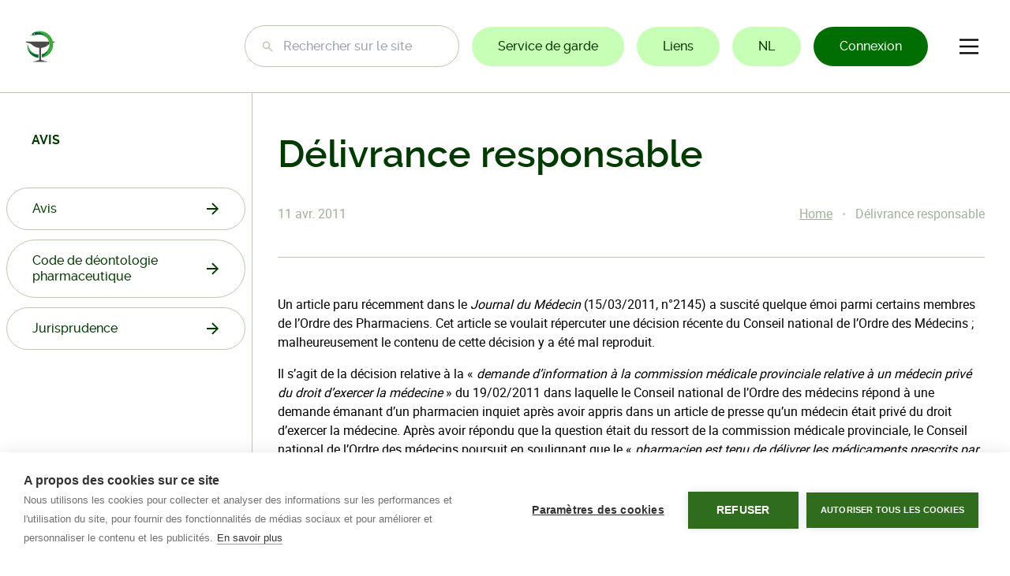

--- FILE ---
content_type: text/html; charset=UTF-8
request_url: https://ordredespharmaciens.be/fr/avis/d%C3%A9livrance-responsable
body_size: 74276
content:


<!DOCTYPE html><html
class="fonts-loaded" lang="fr" prefix="og: http://ogp.me/ns# fb: http://ogp.me/ns/fb#"><head><meta
charset="utf-8"><meta
name="viewport" content="width=device-width,minimum-scale=1"><link
rel="dns-prefetch" href="https://ordredespharmaciens.be"><link
rel="preconnect" href="https://ordredespharmaciens.be" crossorigin><link
rel="shortcut icon" href="/dist/assets/favicons/favicon.ico"><link
rel="icon" type="image/png" sizes="16x16" href="/dist/assets/favicons/favicon-16x16.png"><link
rel="icon" type="image/png" sizes="32x32" href="/dist/assets/favicons/favicon-32x32.png"><link
rel="icon" type="image/png" sizes="48x48" href="/dist/assets/favicons/favicon-48x48.png"><link
rel="manifest" href="/dist/assets/favicons/manifest.json"><meta
name="mobile-web-app-capable" content="yes"><meta
name="theme-color" content="#fff"><meta
name="application-name" content="orde-der-apothekers"><link
rel="apple-touch-icon" sizes="57x57" href="/dist/assets/favicons/apple-touch-icon-57x57.png"><link
rel="apple-touch-icon" sizes="60x60" href="/dist/assets/favicons/apple-touch-icon-60x60.png"><link
rel="apple-touch-icon" sizes="72x72" href="/dist/assets/favicons/apple-touch-icon-72x72.png"><link
rel="apple-touch-icon" sizes="76x76" href="/dist/assets/favicons/apple-touch-icon-76x76.png"><link
rel="apple-touch-icon" sizes="114x114" href="/dist/assets/favicons/apple-touch-icon-114x114.png"><link
rel="apple-touch-icon" sizes="120x120" href="/dist/assets/favicons/apple-touch-icon-120x120.png"><link
rel="apple-touch-icon" sizes="144x144" href="/dist/assets/favicons/apple-touch-icon-144x144.png"><link
rel="apple-touch-icon" sizes="152x152" href="/dist/assets/favicons/apple-touch-icon-152x152.png"><link
rel="apple-touch-icon" sizes="167x167" href="/dist/assets/favicons/apple-touch-icon-167x167.png"><link
rel="apple-touch-icon" sizes="180x180" href="/dist/assets/favicons/apple-touch-icon-180x180.png"><link
rel="apple-touch-icon" sizes="1024x1024" href="/dist/assets/favicons/apple-touch-icon-1024x1024.png"><meta
name="apple-mobile-web-app-capable" content="yes"><meta
name="apple-mobile-web-app-status-bar-style" content="black-translucent"><meta
name="apple-mobile-web-app-title" content="orde-der-apothekers"><link
rel="apple-touch-startup-image" media="(device-width: 320px) and (device-height: 568px) and (-webkit-device-pixel-ratio: 2) and (orientation: portrait)" href="/dist/assets/favicons/apple-touch-startup-image-640x1136.png"><link
rel="apple-touch-startup-image" media="(device-width: 375px) and (device-height: 667px) and (-webkit-device-pixel-ratio: 2) and (orientation: portrait)" href="/dist/assets/favicons/apple-touch-startup-image-750x1334.png"><link
rel="apple-touch-startup-image" media="(device-width: 414px) and (device-height: 896px) and (-webkit-device-pixel-ratio: 2) and (orientation: portrait)" href="/dist/assets/favicons/apple-touch-startup-image-828x1792.png"><link
rel="apple-touch-startup-image" media="(device-width: 375px) and (device-height: 812px) and (-webkit-device-pixel-ratio: 3) and (orientation: portrait)" href="/dist/assets/favicons/apple-touch-startup-image-1125x2436.png"><link
rel="apple-touch-startup-image" media="(device-width: 414px) and (device-height: 736px) and (-webkit-device-pixel-ratio: 3) and (orientation: portrait)" href="/dist/assets/favicons/apple-touch-startup-image-1242x2208.png"><link
rel="apple-touch-startup-image" media="(device-width: 414px) and (device-height: 896px) and (-webkit-device-pixel-ratio: 3) and (orientation: portrait)" href="/dist/assets/favicons/apple-touch-startup-image-1242x2688.png"><link
rel="apple-touch-startup-image" media="(device-width: 768px) and (device-height: 1024px) and (-webkit-device-pixel-ratio: 2) and (orientation: portrait)" href="/dist/assets/favicons/apple-touch-startup-image-1536x2048.png"><link
rel="apple-touch-startup-image" media="(device-width: 834px) and (device-height: 1112px) and (-webkit-device-pixel-ratio: 2) and (orientation: portrait)" href="/dist/assets/favicons/apple-touch-startup-image-1668x2224.png"><link
rel="apple-touch-startup-image" media="(device-width: 834px) and (device-height: 1194px) and (-webkit-device-pixel-ratio: 2) and (orientation: portrait)" href="/dist/assets/favicons/apple-touch-startup-image-1668x2388.png"><link
rel="apple-touch-startup-image" media="(device-width: 1024px) and (device-height: 1366px) and (-webkit-device-pixel-ratio: 2) and (orientation: portrait)" href="/dist/assets/favicons/apple-touch-startup-image-2048x2732.png"><link
rel="apple-touch-startup-image" media="(device-width: 810px) and (device-height: 1080px) and (-webkit-device-pixel-ratio: 2) and (orientation: portrait)" href="/dist/assets/favicons/apple-touch-startup-image-1620x2160.png"><link
rel="apple-touch-startup-image" media="(device-width: 320px) and (device-height: 568px) and (-webkit-device-pixel-ratio: 2) and (orientation: landscape)" href="/dist/assets/favicons/apple-touch-startup-image-1136x640.png"><link
rel="apple-touch-startup-image" media="(device-width: 375px) and (device-height: 667px) and (-webkit-device-pixel-ratio: 2) and (orientation: landscape)" href="/dist/assets/favicons/apple-touch-startup-image-1334x750.png"><link
rel="apple-touch-startup-image" media="(device-width: 414px) and (device-height: 896px) and (-webkit-device-pixel-ratio: 2) and (orientation: landscape)" href="/dist/assets/favicons/apple-touch-startup-image-1792x828.png"><link
rel="apple-touch-startup-image" media="(device-width: 375px) and (device-height: 812px) and (-webkit-device-pixel-ratio: 3) and (orientation: landscape)" href="/dist/assets/favicons/apple-touch-startup-image-2436x1125.png"><link
rel="apple-touch-startup-image" media="(device-width: 414px) and (device-height: 736px) and (-webkit-device-pixel-ratio: 3) and (orientation: landscape)" href="/dist/assets/favicons/apple-touch-startup-image-2208x1242.png"><link
rel="apple-touch-startup-image" media="(device-width: 414px) and (device-height: 896px) and (-webkit-device-pixel-ratio: 3) and (orientation: landscape)" href="/dist/assets/favicons/apple-touch-startup-image-2688x1242.png"><link
rel="apple-touch-startup-image" media="(device-width: 768px) and (device-height: 1024px) and (-webkit-device-pixel-ratio: 2) and (orientation: landscape)" href="/dist/assets/favicons/apple-touch-startup-image-2048x1536.png"><link
rel="apple-touch-startup-image" media="(device-width: 834px) and (device-height: 1112px) and (-webkit-device-pixel-ratio: 2) and (orientation: landscape)" href="/dist/assets/favicons/apple-touch-startup-image-2224x1668.png"><link
rel="apple-touch-startup-image" media="(device-width: 834px) and (device-height: 1194px) and (-webkit-device-pixel-ratio: 2) and (orientation: landscape)" href="/dist/assets/favicons/apple-touch-startup-image-2388x1668.png"><link
rel="apple-touch-startup-image" media="(device-width: 1024px) and (device-height: 1366px) and (-webkit-device-pixel-ratio: 2) and (orientation: landscape)" href="/dist/assets/favicons/apple-touch-startup-image-2732x2048.png"><link
rel="apple-touch-startup-image" media="(device-width: 810px) and (device-height: 1080px) and (-webkit-device-pixel-ratio: 2) and (orientation: landscape)" href="/dist/assets/favicons/apple-touch-startup-image-2160x1620.png"><link
rel="icon" type="image/png" sizes="228x228" href="/dist/assets/favicons/coast-228x228.png"><meta
name="msapplication-TileColor" content="#fff"><meta
name="msapplication-TileImage" content="/dist/assets/favicons/mstile-144x144.png"><meta
name="msapplication-config" content="/dist/assets/favicons/browserconfig.xml"><link
rel="yandex-tableau-widget" href="/dist/assets/favicons/yandex-browser-manifest.json"><script src="https://cdnjs.cloudflare.com/polyfill/v3/polyfill.min.js?version=4.8.0&callback=polyfillsAreLoaded&flags=gated" defer async></script><script>if('serviceWorker'in navigator){navigator.serviceWorker.getRegistrations().then(function(registrations){for(let registration of registrations){registration.unregister()}})}</script><style>body:not(.user-is-tabbing) button:focus,body:not(.user-is-tabbing) input:focus,body:not(.user-is-tabbing) select:focus,body:not(.user-is-tabbing) textarea:focus{outline:none}</style><script>function handleFirstTab(e){if(e.keyCode===9){document.body.classList.add('user-is-tabbing');window.removeEventListener('keydown',handleFirstTab);window.addEventListener('mousedown',handleMouseDownOnce);}}
function handleMouseDownOnce(){document.body.classList.remove('user-is-tabbing');window.removeEventListener('mousedown',handleMouseDownOnce);window.addEventListener('keydown',handleFirstTab);}
window.addEventListener('keydown',handleFirstTab);</script><script>!function(e,t){"function"==typeof define&&define.amd?define(t):"object"==typeof exports?module.exports=t():e.Cookie=t()}(this,function(){"use strict";function e(t,n,o){return void 0===n?e.get(t):void(null===n?e.remove(t):e.set(t,n,o))}function t(e){return e.replace(/[.*+?^$|[\](){}\\-]/g,"\\$&")}function n(e){var t="";for(var n in e)if(e.hasOwnProperty(n)){if("expires"===n){var r=e[n];"object"!=typeof r&&(r+="number"==typeof r?"D":"",r=o(r)),e[n]=r.toUTCString()}if("secure"===n){if(!e[n])continue;t+=";"+n}t+=";"+n+"="+e[n]}return e.hasOwnProperty("path")||(t+=";path=/"),t}function o(e){var t=new Date,n=e.charAt(e.length-1),o=parseInt(e,10);switch(n){case"Y":t.setFullYear(t.getFullYear()+o);break;case"M":t.setMonth(t.getMonth()+o);break;case"D":t.setDate(t.getDate()+o);break;case"h":t.setHours(t.getHours()+o);break;case"m":t.setMinutes(t.getMinutes()+o);break;case"s":t.setSeconds(t.getSeconds()+o);break;default:t=new Date(e)}return t}return e.enabled=function(){var t,n="__test_key";return document.cookie=n+"=1",t=!!document.cookie,t&&e.remove(n),t},e.get=function(e,n){if("string"!=typeof e||!e)return null;e="(?:^|; )"+t(e)+"(?:=([^;]*?))?(?:;|$)";var o=new RegExp(e),r=o.exec(document.cookie);return null!==r?n?r[1]:decodeURIComponent(r[1]):null},e.getRaw=function(t){return e.get(t,!0)},e.set=function(e,t,o,r){o!==!0&&(r=o,o=!1),r=n(r?r:{});var u=e+"="+(o?t:encodeURIComponent(t))+r;document.cookie=u},e.setRaw=function(t,n,o){e.set(t,n,!0,o)},e.remove=function(t){e.set(t,"a",{expires:new Date})},e});const leftMenuState=new Event('leftMenuState');const rightMenuState=new Event('rightMenuState');window.addEventListener('resize',function(){if(window.innerWidth>1024){window.dispatchEvent(leftMenuState);}
if(window.innerWidth<1024){window.dispatchEvent(leftMenuState);}
if(window.innerWidth>1580){window.dispatchEvent(rightMenuState);}
if(window.innerWidth<1580){window.dispatchEvent(rightMenuState);}});</script><script async src="https://www.googletagmanager.com/gtag/js?id=G-R12GEGTLF5"></script><script>window.dataLayer=window.dataLayer||[];function gtag(){dataLayer.push(arguments);}
gtag('js',new Date());gtag('config','G-R12GEGTLF5');</script><style>[v-cloak]{display:none !important}@font-face{font-family:Raleway;font-display:swap;src:url("https://ordredespharmaciens.be/dist/fonts/raleway-medium-webfont.woff2") format("woff2"),url("https://ordredespharmaciens.be/dist/fonts/raleway-medium-webfont.woff") format("woff"),url("https://ordredespharmaciens.be/dist/fonts/raleway-medium-webfont.ttf") format("truetype");font-weight:500;font-style:normal}@font-face{font-family:Raleway;font-display:swap;src:url("https://ordredespharmaciens.be/dist/fonts/raleway-semibold-webfont.woff2") format("woff2"),url("https://ordredespharmaciens.be/dist/fonts/raleway-semibold-webfont.woff") format("woff"),url("https://ordredespharmaciens.be/dist/fonts/raleway-semibold-webfont.ttf") format("truetype");font-weight:600;font-style:normal}@font-face{font-family:Raleway;font-display:swap;src:url("https://ordredespharmaciens.be/dist/fonts/raleway-bold-webfont.woff2") format("woff2"),url("https://ordredespharmaciens.be/dist/fonts/raleway-bold-webfont.woff") format("woff"),url("https://ordredespharmaciens.be/dist/fonts/raleway-bold-webfont.ttf") format("truetype");font-weight:700;font-style:normal}@font-face{font-family:Roboto;font-display:swap;src:url("https://ordredespharmaciens.be/dist/fonts/roboto-light-webfont.woff2") format("woff2"),url("https://ordredespharmaciens.be/dist/fonts/roboto-light-webfont.woff") format("woff"),url("https://ordredespharmaciens.be/dist/fonts/roboto-light-webfont.ttf") format("truetype");font-weight:300;font-style:normal}@font-face{font-family:Roboto;font-display:swap;src:url("https://ordredespharmaciens.be/dist/fonts/roboto-regular-webfont.woff2") format("woff2"),url("https://ordredespharmaciens.be/dist/fonts/roboto-regular-webfont.woff") format("woff"),url("https://ordredespharmaciens.be/dist/fonts/roboto-regular-webfont.ttf") format("truetype");font-weight:400;font-style:normal}@font-face{font-family:Roboto;font-display:swap;src:url("https://ordredespharmaciens.be/dist/fonts/roboto-medium-webfont.woff2") format("woff2"),url("https://ordredespharmaciens.be/dist/fonts/roboto-medium-webfont.woff") format("woff"),url("https://ordredespharmaciens.be/dist/fonts/roboto-medium-webfont.ttf") format("truetype");font-weight:500;font-style:normal}@font-face{font-family:Roboto;font-display:swap;src:url("https://ordredespharmaciens.be/dist/fonts/roboto-bold-webfont.woff2") format("woff2"),url("https://ordredespharmaciens.be/dist/fonts/roboto-bold-webfont.woff") format("woff"),url("https://ordredespharmaciens.be/dist/fonts/roboto-bold-webfont.ttf") format("truetype");font-weight:600;font-style:normal}</style><script>Cookie.set("critical-css","8070751c",{expires:"7D",secure:true});</script><script type="module" src="https://ordredespharmaciens.be/dist/assets/app.53763bd7.js" crossorigin onload="e=new CustomEvent(&#039;vite-script-loaded&#039;, {detail:{path: &#039;src/js/app.js&#039;}});document.dispatchEvent(e);" integrity="sha384-jUMavI4nlS4LCz/twjG5yVcyarlamqiLb7q30Xd1RV/RerE//qD0eeXsfD3u0TgT"></script><link
href="https://ordredespharmaciens.be/dist/assets/preload-helper.aa018536.js" rel="modulepreload" crossorigin integrity="sha384-E5K1oA4sUHyuT+elhSPocG5cPHtQxF/DT7vX9hubmg9lUvpxLzbSTLQOTEqNa/xo"><link
href="https://ordredespharmaciens.be/dist/assets/app.8070751c.css" rel="stylesheet" media="print" onload="this.media=&#039;all&#039;"><script src="https://ordredespharmaciens.be/dist/assets/app-legacy.dcf12db6.js" nomodule onload="e=new CustomEvent(&#039;vite-script-loaded&#039;, {detail:{path: &#039;src/js/app-legacy.js&#039;}});document.dispatchEvent(e);" integrity="sha384-0tQ4a3kBn1NNTPF0g3hWt0GIO3SoP6guCDqJMjeBvqauTbjC5cLjdMLaIyKryQYC"></script><title>Ordre des Pharmaciens | Délivrance responsable</title><meta name="generator" content="SEOmatic">
<meta name="keywords" content="pharmaciens, institution, souhaitant, l&#039;ordre, droit, public, investie, d&#039;une, mission, d&#039;intérêt, général, protection, comprend, exercer, l&#039;art">
<meta name="description" content="L&#039;Ordre des pharmaciens est une institution de droit public investie d&#039;une mission d&#039;intérêt général dans un but de protection de la santé publique. Il…">
<meta name="referrer" content="no-referrer-when-downgrade">
<meta name="robots" content="all">
<meta content="fr_FR" property="og:locale">
<meta content="nl_BE" property="og:locale:alternate">
<meta content="Ordre des Pharmaciens" property="og:site_name">
<meta content="website" property="og:type">
<meta content="https://ordredespharmaciens.be/fr/avis/délivrance-responsable" property="og:url">
<meta content="Délivrance responsable" property="og:title">
<meta content="L&#039;Ordre des pharmaciens est une institution de droit public investie d&#039;une mission d&#039;intérêt général dans un but de protection de la santé publique. Il comprend tous les pharmaciens souhaitant exercer l&#039;art pharmaceutique en Belgique et inscrits à son tableau." property="og:description">
<meta content="L&#039;Ordre des pharmaciens est une institution de droit public investie d&#039;une mission d&#039;intérêt général dans un but de protection de la santé publique. Il comprend tous les pharmaciens souhaitant exercer l&#039;art pharmaceutique en Belgique et inscrits à son tableau." property="og:image:alt">
<link href="https://ordredespharmaciens.be/fr/avis/délivrance-responsable" rel="canonical">
<link href="https://ordredespharmaciens.be/fr" rel="home">
<link href="https://ordredespharmaciens.be/fr/avis/délivrance-responsable" rel="alternate" hreflang="fr-fr">
<link href="https://ordredespharmaciens.be/nl/adviezen/verantwoorde-aflevering" rel="alternate" hreflang="x-default">
<link href="https://ordredespharmaciens.be/nl/adviezen/verantwoorde-aflevering" rel="alternate" hreflang="nl-be"></head><body><div
id="page-container" class="leading-tight wrapper"><header
id="site-header" class="bg-white text-pp-green-text border-b border-pp-green-borders py-4 lg:py-8"><div
class="px-8 flex items-center md:items-start md:items-center"><a
href="https://ordredespharmaciens.be/fr/" class="a-logo"><span
class="text-replace">Orde der apothekers</span><svg
width="56" height="59" viewBox="0 0 56 59" fill="none" xmlns="http://www.w3.org/2000/svg"><path
d="M55.2981 20.4561H51.5527C51.706 21.1673 51.8266 21.8907 51.918 22.6234C51.9642 22.62 52.0114 22.6146 52.0571 22.6122C53.2941 22.5378 55.3103 21.5878 55.3103 20.4561H55.2981Z" fill="#4A4A49"/><path
d="M40.0518 20.4561C40.0518 20.4561 42.066 23.7046 42.137 27.2142C42.6545 26.8141 43.1541 26.4179 43.641 26.0401C44.16 25.6381 44.6736 25.2842 45.181 24.9652C45.1007 23.4037 44.8293 21.8932 44.3891 20.4561H41.5266H40.0518Z" fill="#3C3C3B"/><path
d="M42.1725 27.1865C42.1015 23.6764 40.1208 20.4556 40.1208 20.4556H34.3034H21.7005H0.689453C0.689453 21.5869 2.71146 22.5368 3.94354 22.6117C6.24378 22.7561 9.21429 23.603 12.3623 26.0401C15.4977 28.4749 19.0291 31.6466 26.2348 32.0968V54.2581H26.2392V54.3758C25.3592 55.0613 23.6335 55.4332 22.8343 55.6218C21.7583 55.8873 20.9397 56.1897 20.4309 56.6316C20.0559 56.9515 18.3963 57.0191 17.1579 57.128C15.9204 57.2339 14.4894 57.8713 14.4894 58.3113H41.5115C41.5115 57.8718 40.0732 57.2339 38.8377 57.128C37.5978 57.0186 35.9387 56.9515 35.5656 56.6316C35.0534 56.1897 34.2343 55.8873 33.1618 55.6218C32.311 55.4201 30.4048 55.2309 29.5978 54.4297V54.2401H29.593V32.107C35.7597 31.7604 39.2604 29.435 42.0991 27.2453" fill="#4A4A49"/><path
fill-rule="evenodd" clip-rule="evenodd" d="M12.7873 8.18239C14.1099 9.60394 22.7704 6.95677 26.9599 7.2475C35.1223 7.44877 41.9856 12.869 44.3359 20.2971C41.4214 9.66471 31.6907 1.84961 20.1278 1.84961C20.0538 1.84961 19.9804 1.85496 19.9069 1.85544C17.5021 2.63088 15.4582 3.62022 14.374 4.26245C12.836 5.17498 11.5689 6.87267 12.7873 8.18239ZM16.8527 5.08261C17.416 5.08261 17.8732 5.53863 17.8732 6.10209C17.8732 6.66556 17.4165 7.12207 16.8527 7.12207C16.289 7.12207 15.8327 6.66556 15.8327 6.10209C15.8327 5.53863 16.2895 5.08261 16.8527 5.08261Z" fill="#006633"/><path
d="M19.9072 1.85527C19.9807 1.85479 20.0541 1.84944 20.1281 1.84944C31.6905 1.84944 41.4212 9.66454 44.3357 20.2965C44.3353 20.2945 44.3343 20.2926 44.3338 20.2906C44.8985 22.0734 45.2064 23.9704 45.2064 25.9404C45.2196 26.2729 45.2322 26.605 45.2322 26.9404C45.2322 36.9121 39.4079 45.5168 30.9774 49.5621V50.5204C42.9587 48.6307 52.1208 38.2656 52.1208 25.7595C52.1208 11.9131 40.8915 0.688965 27.038 0.688965C26.0185 0.688965 25.0155 0.757028 24.0281 0.875166C22.6316 1.07547 21.2478 1.42356 19.9656 1.83437" fill="#3AAA35"/><path
d="M12.4325 7.64648C11.7058 7.8779 9.09624 8.80356 7.58398 10.5922C7.58398 10.5922 8.92891 9.55031 9.94648 9.12151C9.94648 9.12151 9.04127 9.85076 8.4605 11.0735C8.4605 11.0735 10.2451 8.68007 12.6811 8.05C12.577 7.91825 12.4919 7.78358 12.4325 7.64648Z" fill="#3AAA35"/><path
fill-rule="evenodd" clip-rule="evenodd" d="M4.24512 32.6211C5.19508 37.7871 8.37377 44.6794 17.9604 49.1308C20.1303 49.9733 22.4461 50.5231 24.8597 50.7327V44.6663C21.2262 44.6211 11.1186 43.4606 4.24512 32.6211Z" fill="#006633"/><path
d="M4.24572 32.621C11.1192 43.4606 21.2268 44.621 24.8603 44.6663V44.5719C24.8433 44.5695 24.8267 44.5676 24.8087 44.5661C24.5743 44.5452 24.3403 44.518 24.1078 44.4883C7.39621 42.5986 4.79488 25.6616 4.79488 25.6616C4.79488 25.4725 4.64214 25.3193 4.45244 25.3193C4.26323 25.3193 4.11001 25.4725 4.11001 25.6616C4.11001 25.6616 3.99376 26.2387 3.92663 27.2236C3.90864 27.4881 3.89453 27.7818 3.88626 28.1021C3.85708 29.2874 3.92031 30.8334 4.23794 32.5787" fill="#3AAA35"/><path
fill-rule="evenodd" clip-rule="evenodd" d="M45.2065 25.9409C45.2065 34.7249 39.1468 42.0918 30.9775 44.1011V49.5627C39.408 45.5173 45.2323 36.9122 45.2323 26.941C45.2323 26.6055 45.2196 26.2735 45.2065 25.9409Z" fill="#006633"/></svg></a><div
class="w-full flex flex-col items-center md:flex-row"><nav
id="main-navigation" class="c-site-navigation" role="navigation"><ul
class="c-site-navigation__main hidden xl:flex"><li><a
href="https://ordredespharmaciens.be/fr/">Home</a></li><li
class="relative"><a
href="#" @click="ordeMenuOpen = !ordeMenuOpen">L&#039;Ordre</a><transition
name="bounce-down"><ul
v-show="ordeMenuOpen" style="display: none;"
class="m-dropdown min-w-[100%] absolute top-[110%] left-0 py-4 px-6 mt-4 bg-white shadow-lg rounded-20 border z-50"
><li
class="py-2"><a
href="https://ordredespharmaciens.be/fr/l-ordre">L&#039;Ordre</a></li><li
class="py-2"><a
href="https://ordredespharmaciens.be/fr/conseil-national">Conseil national</a></li><li
class="py-2"><a
href="https://ordredespharmaciens.be/fr/conseil-provincial">Conseil provincial</a></li><li
class="py-2"><a
href="https://ordredespharmaciens.be/fr/conseil-dappel">Conseil d&#039;appel</a></li><li
class="py-2"><a
href="https://ordredespharmaciens.be/fr/raad-van-beroep">Raad van Beroep</a></li></ul></transition></li><li><a
href="https://ordredespharmaciens.be/fr/deontologie">Déontologie</a></li><li><a
href="https://ordredespharmaciens.be/fr/news">News</a></li><li><a
href="https://ordredespharmaciens.be/fr/dossiers">Dossiers</a></li><li><a
href="https://ordredespharmaciens.be/fr/faq">FAQ</a></li><li><a
href="https://ordredespharmaciens.be/fr/contact">Contact</a></li></ul><ul
class="c-site-navigation__secondary hidden lg:flex"><li><form
action="https://ordredespharmaciens.be/fr/chercher" method="get"><input
class="a-search" type="search" name="search" placeholder="Rechercher sur le site"
value=""
/></form></li><li><a
class="a-button--green" target="_blank" href="https://www.apotheek.be/fr/Pages/default.aspx" rel="noopener"
>Service de garde</a></li><li><a
class="a-button--green" href="https://ordredespharmaciens.be/fr/liens">Liens</a></li><li><a
class="a-button--green " href="https://ordredespharmaciens.be/nl/adviezen/verantwoorde-aflevering" hreflang="nl-BE" lang="nl-BE">
NL
</a></li><li><a
class="a-button--dark-green whitespace-nowrap" href="https://ordredespharmaciens.be/fr/login">Connexion</a></li></ul></nav></div><div
class="lg:hidden"><a
class="a-button--dark-green whitespace-nowrap" href="https://ordredespharmaciens.be/fr/login">Connexion</a></div><button
@click="toggleMenu" class="a-hamburger xl:hidden" type="button" aria-label="Menu"><svg
width="40" height="40" viewBox="0 0 100 100"><path
class="line line1"
d="M 20,29.000046 H 80.000231 C 80.000231,29.000046 94.498839,28.817352 94.532987,66.711331 94.543142,77.980673 90.966081,81.670246 85.259173,81.668997 79.552261,81.667751 75.000211,74.999942 75.000211,74.999942 L 25.000021,25.000058"
/><path
class="line line2" d="M 20,50 H 80" /><path
class="line line3"
d="M 20,70.999954 H 80.000231 C 80.000231,70.999954 94.498839,71.182648 94.532987,33.288669 94.543142,22.019327 90.966081,18.329754 85.259173,18.331003 79.552261,18.332249 75.000211,25.000058 75.000211,25.000058 L 25.000021,74.999942"
/></svg></button></div><transition
name="fade"><nav
v-show="isOpen" style="display: none;" id="mobile-navigation" class="c-mobile-site-navigation" role="navigation"><transition
name="slide-right"><div
v-show="isOpen" class="c-mobile-site-navigation__menu"><div
class="flex justify-between items-center pl-8 pr-5 mt-1 mb-4"><span
class="uppercase font-bold">menu</span><div
@click="toggleMenu" class="bg-pp-error-90 text-pp-error-40 rounded-full p-3 inline-block cursor-pointer"><svg
xmlns="http://www.w3.org/2000/svg" class="h-5 w-5" viewBox="0 0 20 20" fill="currentColor"><path
fill-rule="evenodd" d="M4.293 4.293a1 1 0 011.414 0L10 8.586l4.293-4.293a1 1 0 111.414 1.414L11.414 10l4.293 4.293a1 1 0 01-1.414 1.414L10 11.414l-4.293 4.293a1 1 0 01-1.414-1.414L8.586 10 4.293 5.707a1 1 0 010-1.414z" clip-rule="evenodd" /></svg></div></div><ul
class="c-mobile-site-navigation__main"><li
class="mb-3"><a
class="a-button--outline has-icon" href="https://ordredespharmaciens.be/fr/">
Home
<svg
class="w-4 h-4" viewBox="0 0 17 16" fill="currentColor" xmlns="http://www.w3.org/2000/svg"><path
d="M8.09599 1.0417e-06L6.6689 1.41L12.3165 7L-0.000976455 7L-0.000976479 9L12.3165 9L6.65878 14.58L8.09599 16L16.193 8L8.09599 1.0417e-06Z" /></svg></a></li><li
class="mb-3"><a
class="a-button--outline has-icon" href="https://ordredespharmaciens.be/fr/l-ordre">
L&#039;Ordre
<svg
class="w-4 h-4" viewBox="0 0 17 16" fill="currentColor" xmlns="http://www.w3.org/2000/svg"><path
d="M8.09599 1.0417e-06L6.6689 1.41L12.3165 7L-0.000976455 7L-0.000976479 9L12.3165 9L6.65878 14.58L8.09599 16L16.193 8L8.09599 1.0417e-06Z" /></svg></a><ul
class="my-3 ml-8"><li
class="mb-3"><a
class="a-button--outline has-icon" href="https://ordredespharmaciens.be/fr/l-ordre">
L&#039;Ordre
<svg
class="w-4 h-4" viewBox="0 0 17 16" fill="currentColor" xmlns="http://www.w3.org/2000/svg"><path
d="M8.09599 1.0417e-06L6.6689 1.41L12.3165 7L-0.000976455 7L-0.000976479 9L12.3165 9L6.65878 14.58L8.09599 16L16.193 8L8.09599 1.0417e-06Z" /></svg></a></li><li
class="mb-3"><a
class="a-button--outline has-icon" href="https://ordredespharmaciens.be/fr/conseil-national">
Conseil national
<svg
class="w-4 h-4" viewBox="0 0 17 16" fill="currentColor" xmlns="http://www.w3.org/2000/svg"><path
d="M8.09599 1.0417e-06L6.6689 1.41L12.3165 7L-0.000976455 7L-0.000976479 9L12.3165 9L6.65878 14.58L8.09599 16L16.193 8L8.09599 1.0417e-06Z" /></svg></a></li><li
class="mb-3"><a
class="a-button--outline has-icon" href="https://ordredespharmaciens.be/fr/conseil-provincial">
Conseil provincial
<svg
class="w-4 h-4" viewBox="0 0 17 16" fill="currentColor" xmlns="http://www.w3.org/2000/svg"><path
d="M8.09599 1.0417e-06L6.6689 1.41L12.3165 7L-0.000976455 7L-0.000976479 9L12.3165 9L6.65878 14.58L8.09599 16L16.193 8L8.09599 1.0417e-06Z" /></svg></a></li><li
class="mb-3"><a
class="a-button--outline has-icon" href="https://ordredespharmaciens.be/fr/conseil-dappel">
Conseil d&#039;appel
<svg
class="w-4 h-4" viewBox="0 0 17 16" fill="currentColor" xmlns="http://www.w3.org/2000/svg"><path
d="M8.09599 1.0417e-06L6.6689 1.41L12.3165 7L-0.000976455 7L-0.000976479 9L12.3165 9L6.65878 14.58L8.09599 16L16.193 8L8.09599 1.0417e-06Z" /></svg></a></li><li
class="mb-3"><a
class="a-button--outline has-icon" href="https://ordredespharmaciens.be/fr/raad-van-beroep">
Raad van Beroep
<svg
class="w-4 h-4" viewBox="0 0 17 16" fill="currentColor" xmlns="http://www.w3.org/2000/svg"><path
d="M8.09599 1.0417e-06L6.6689 1.41L12.3165 7L-0.000976455 7L-0.000976479 9L12.3165 9L6.65878 14.58L8.09599 16L16.193 8L8.09599 1.0417e-06Z" /></svg></a></li></ul></li><li
class="mb-3"><a
class="a-button--outline has-icon" href="https://ordredespharmaciens.be/fr/deontologie">
Déontologie
<svg
class="w-4 h-4" viewBox="0 0 17 16" fill="currentColor" xmlns="http://www.w3.org/2000/svg"><path
d="M8.09599 1.0417e-06L6.6689 1.41L12.3165 7L-0.000976455 7L-0.000976479 9L12.3165 9L6.65878 14.58L8.09599 16L16.193 8L8.09599 1.0417e-06Z" /></svg></a></li><li
class="mb-3"><a
class="a-button--outline has-icon" href="https://ordredespharmaciens.be/fr/news">
News
<svg
class="w-4 h-4" viewBox="0 0 17 16" fill="currentColor" xmlns="http://www.w3.org/2000/svg"><path
d="M8.09599 1.0417e-06L6.6689 1.41L12.3165 7L-0.000976455 7L-0.000976479 9L12.3165 9L6.65878 14.58L8.09599 16L16.193 8L8.09599 1.0417e-06Z" /></svg></a></li><li
class="mb-3"><a
class="a-button--outline has-icon" href="https://ordredespharmaciens.be/fr/dossiers">
Dossiers
<svg
class="w-4 h-4" viewBox="0 0 17 16" fill="currentColor" xmlns="http://www.w3.org/2000/svg"><path
d="M8.09599 1.0417e-06L6.6689 1.41L12.3165 7L-0.000976455 7L-0.000976479 9L12.3165 9L6.65878 14.58L8.09599 16L16.193 8L8.09599 1.0417e-06Z" /></svg></a></li><li
class="mb-3"><a
class="a-button--outline has-icon" href="https://ordredespharmaciens.be/fr/faq">
FAQ
<svg
class="w-4 h-4" viewBox="0 0 17 16" fill="currentColor" xmlns="http://www.w3.org/2000/svg"><path
d="M8.09599 1.0417e-06L6.6689 1.41L12.3165 7L-0.000976455 7L-0.000976479 9L12.3165 9L6.65878 14.58L8.09599 16L16.193 8L8.09599 1.0417e-06Z" /></svg></a></li><li
class="mb-3"><a
class="a-button--outline has-icon" href="https://ordredespharmaciens.be/fr/contact">
Contact
<svg
class="w-4 h-4" viewBox="0 0 17 16" fill="currentColor" xmlns="http://www.w3.org/2000/svg"><path
d="M8.09599 1.0417e-06L6.6689 1.41L12.3165 7L-0.000976455 7L-0.000976479 9L12.3165 9L6.65878 14.58L8.09599 16L16.193 8L8.09599 1.0417e-06Z" /></svg></a></li></ul><ul
class="c-mobile-site-navigation__secondary lg:hidden"><li
class="w-full"><form
action="https://ordredespharmaciens.be/fr/chercher" method="get"><input
class="a-search" type="search" name="search" placeholder="Rechercher sur le site"
value=""
/></form></li><li
class="flex-grow"><a
class="a-button--green w-full" href="#">Service de garde</a></li><li
class="flex-grow"><a
class="a-button--green w-full" href="https://ordredespharmaciens.be/nl/adviezen/verantwoorde-aflevering" hreflang="nl-BE" lang="nl-BE">
NL
</a></li></ul></div></transition></nav></transition></header><div
id="content-container" class="flex w-full"><div
id="leftSidebar"><aside
class="hidden min-w-[20rem] w-full h-full pt-12 px-2 border-r border-pp-green-borders lg:block"><div
class="mb-12 pl-8 pr-4 flex justify-between items-center"><h2 class="text-base font-bold uppercase text-center">
Avis</h2><div
@click="toggleMenu" class="bg-pp-error-90 text-pp-error-40 rounded-full p-3 inline-block cursor-pointer lg:hidden"><svg
xmlns="http://www.w3.org/2000/svg" class="h-5 w-5" viewBox="0 0 20 20" fill="currentColor"><path
fill-rule="evenodd" d="M4.293 4.293a1 1 0 011.414 0L10 8.586l4.293-4.293a1 1 0 111.414 1.414L11.414 10l4.293 4.293a1 1 0 01-1.414 1.414L10 11.414l-4.293 4.293a1 1 0 01-1.414-1.414L8.586 10 4.293 5.707a1 1 0 010-1.414z" clip-rule="evenodd" /></svg></div></div><nav><ul><li
class="mb-3"><a
href="https://ordredespharmaciens.be/fr/deontologie/avis" class="a-button--outline has-icon text-left ">
Avis
<span><svg
class="w-4 h-4" viewBox="0 0 17 16" fill="currentColor" xmlns="http://www.w3.org/2000/svg"><path
d="M8.09599 1.0417e-06L6.6689 1.41L12.3165 7L-0.000976455 7L-0.000976479 9L12.3165 9L6.65878 14.58L8.09599 16L16.193 8L8.09599 1.0417e-06Z" /></svg></span></a></li><li
class="mb-3"><a
href="https://ordredespharmaciens.be/fr/deontologie/code" class="a-button--outline has-icon text-left ">
Code de déontologie pharmaceutique
<span><svg
class="w-4 h-4" viewBox="0 0 17 16" fill="currentColor" xmlns="http://www.w3.org/2000/svg"><path
d="M8.09599 1.0417e-06L6.6689 1.41L12.3165 7L-0.000976455 7L-0.000976479 9L12.3165 9L6.65878 14.58L8.09599 16L16.193 8L8.09599 1.0417e-06Z" /></svg></span></a></li><li
class="mb-3"><a
href="https://ordredespharmaciens.be/fr/deontologie/jurisprudence" class="a-button--outline has-icon text-left ">
Jurisprudence
<span><svg
class="w-4 h-4" viewBox="0 0 17 16" fill="currentColor" xmlns="http://www.w3.org/2000/svg"><path
d="M8.09599 1.0417e-06L6.6689 1.41L12.3165 7L-0.000976455 7L-0.000976479 9L12.3165 9L6.65878 14.58L8.09599 16L16.193 8L8.09599 1.0417e-06Z" /></svg></span></a></li></ul></nav></aside><transition
name="slide-left"><aside
v-show="menuOpen" style="display: none;" class="absolute z-50 h-full bg-white max-w-xs w-full pt-12 px-2 border-r border-b border-pp-green-borders"><div
class="mb-12 pl-8 pr-4 flex justify-between items-center"><h2 class="text-base font-bold uppercase text-center">
Avis</h2><div
@click="toggleMenu" class="bg-pp-error-90 text-pp-error-40 rounded-full p-3 inline-block cursor-pointer lg:hidden"><svg
xmlns="http://www.w3.org/2000/svg" class="h-5 w-5" viewBox="0 0 20 20" fill="currentColor"><path
fill-rule="evenodd" d="M4.293 4.293a1 1 0 011.414 0L10 8.586l4.293-4.293a1 1 0 111.414 1.414L11.414 10l4.293 4.293a1 1 0 01-1.414 1.414L10 11.414l-4.293 4.293a1 1 0 01-1.414-1.414L8.586 10 4.293 5.707a1 1 0 010-1.414z" clip-rule="evenodd" /></svg></div></div><nav><ul><li
class="mb-3"><a
href="https://ordredespharmaciens.be/fr/deontologie/avis" class="a-button--outline has-icon text-left ">
Avis
<span><svg
class="w-4 h-4" viewBox="0 0 17 16" fill="currentColor" xmlns="http://www.w3.org/2000/svg"><path
d="M8.09599 1.0417e-06L6.6689 1.41L12.3165 7L-0.000976455 7L-0.000976479 9L12.3165 9L6.65878 14.58L8.09599 16L16.193 8L8.09599 1.0417e-06Z" /></svg></span></a></li><li
class="mb-3"><a
href="https://ordredespharmaciens.be/fr/deontologie/code" class="a-button--outline has-icon text-left ">
Code de déontologie pharmaceutique
<span><svg
class="w-4 h-4" viewBox="0 0 17 16" fill="currentColor" xmlns="http://www.w3.org/2000/svg"><path
d="M8.09599 1.0417e-06L6.6689 1.41L12.3165 7L-0.000976455 7L-0.000976479 9L12.3165 9L6.65878 14.58L8.09599 16L16.193 8L8.09599 1.0417e-06Z" /></svg></span></a></li><li
class="mb-3"><a
href="https://ordredespharmaciens.be/fr/deontologie/jurisprudence" class="a-button--outline has-icon text-left ">
Jurisprudence
<span><svg
class="w-4 h-4" viewBox="0 0 17 16" fill="currentColor" xmlns="http://www.w3.org/2000/svg"><path
d="M8.09599 1.0417e-06L6.6689 1.41L12.3165 7L-0.000976455 7L-0.000976479 9L12.3165 9L6.65878 14.58L8.09599 16L16.193 8L8.09599 1.0417e-06Z" /></svg></span></a></li></ul></nav></aside></transition></div><main
class="w-full pt-12 px-8 2xl:container"><div
class="flex flex-col justify-between lg:flex-row"><h1>Délivrance responsable</h1><div
class="mt-4 lg:mt-0 xl:hidden"><ul
class="flex gap-4"><li
class="lg:hidden"><a
id="leftSidebarToggle" href="#" class="a-button--outline">Plus</a></li></ul></div></div><div
class="mt-9 flex justify-between items-center text-pp-secondary-70 font-normal font-paragraph"><span>11 avr. 2011</span><ul
class="flex"><li><a
class="underline mr-3" href="https://ordredespharmaciens.be/fr/">Home</a><span
class="inline-block mr-3 text-[#CDCDCD]">&bull;</span></li><li>Délivrance responsable</li></ul></div><div
class="mt-11"><hr
class="text-pp-green-borders"></div><div
class="rich-content"><div
class="rich-content mt-12"><p>Un article paru récemment dans le <em>Journal du Médecin</em> (15/03/2011, n°2145) a suscité quelque émoi parmi certains membres de l’Ordre des Pharmaciens. Cet article se voulait répercuter une décision récente du Conseil national de l’Ordre des Médecins ; malheureusement le contenu de cette décision y a été mal reproduit.</p><p>Il s’agit de la décision relative à la « <em>demande d’information à la commission médicale provinciale relative à un médecin privé du droit d’exercer la médecine</em> » du 19/02/2011 dans laquelle le Conseil national de l’Ordre des médecins répond à une demande émanant d’un pharmacien inquiet après avoir appris dans un article de presse qu’un médecin était privé du droit d’exercer la médecine. Après avoir répondu que la question était du ressort de la commission médicale provinciale, le Conseil national de l’Ordre des médecins poursuit en soulignant que le « <em>pharmacien est tenu de délivrer les médicaments prescrits par le médecin dans le respect des dispositions de l’article 4, §2bis, de l’A.R. n°78 du 10/11/1967 relatif à l’exercice des professions de soins de santé</em> ».</p><p>En se basant sur cette disposition, le Conseil national ne fait que rappeler la mission légale du pharmacien en matière de dispensation du médicament à savoir une <strong>dispensation responsable</strong>, et non pas d’une dispensation automatique, comme voudrait le faire comprendre l’article en question.</p><p>La délivrance responsable implique que le pharmacien s’assure de l’authenticité de la prescription qui lui est présentée et qu’elle réunit les conditions légales. Parmi celles-ci, la prescription doit émaner d’un professionnel de la santé autorisé à prescrire. Si le pharmacien a des doutes quant à la qualité du prescripteur, il est de son devoir – et il y va de sa responsabilité - de s’assurer que cette personne a effectivement le droit d’exercer légalement la profession en question.</p></div></div></main></div><footer
id="site-footer" class="mt-24 border-t border-pp-green-borders"><div
class="container flex flex-col justify-between py-20 lg:flex-row"><address
class="not-italic"><ul
class="text-xl leading-normal"><li
class="border-b boder-pp-green-borders"><a
class="text-3xl font-sans font-bold text-pp-green-50 break-words hyphens-auto" href="mailto:info@ordredespharmaciens.be">info@ordredespharmaciens.be</a></li><li
class="mb-6 font-semibold"><span
class="text-pp-green-text">Téléphone</span><br><a
class="text-pp-green-dark border-b boder-pp-green-borders inline-block" href="tel:02/537.42.67">02/537.42.67</a></li><li
class="font-semibold"><span
class="text-pp-green-text">Ordre des pharmaciens</span><br><span
class="text-pp-green-30">
Avenue Henri Jaspar 94<br
/>
1060 Bruxelles
</span></li></ul></address><div
class="flex flex-col items-start mt-16 lg:items-end lg:mt-0"><div
class="max-w-xs"><svg
xmlns="http://www.w3.org/2000/svg" fill="none" class="w-full" viewBox="0 0 274 65"><g
clip-path="url(#a)"><path
fill="#4A4A49" d="M60.259 23.188h-4.082c.167.771.299 1.556.398 2.351.05-.004.102-.01.152-.012 1.348-.08 3.545-1.111 3.545-2.339h-.013Z"/><path
fill="#3C3C3B" d="M43.643 23.188s2.195 3.524 2.272 7.33c.564-.433 1.109-.863 1.64-1.273.565-.436 1.124-.82 1.677-1.166a20.151 20.151 0 0 0-.862-4.891h-4.727Z"/><path
fill="#4A4A49" d="M45.957 30.489c-.078-3.808-2.236-7.302-2.236-7.302H.752c0 1.228 2.204 2.258 3.546 2.34 2.507.156 5.744 1.075 9.174 3.718 3.417 2.641 7.265 6.082 15.117 6.57v24.04h.005v.127c-.959.744-2.84 1.147-3.71 1.352-1.173.288-2.065.616-2.62 1.095-.408.347-2.216.42-3.566.539-1.348.115-2.908.806-2.908 1.283h29.446c0-.476-1.567-1.168-2.913-1.283-1.352-.119-3.16-.192-3.566-.539-.558-.48-1.45-.807-2.62-1.095-.926-.219-3.004-.424-3.883-1.293v-.206h-.005V35.826c6.72-.376 10.534-2.898 13.627-5.273"/><path
fill="#063" fill-rule="evenodd" d="M13.934 9.874c1.44 1.542 10.878-1.33 15.443-1.014 8.895.218 16.374 6.098 18.935 14.155-3.176-11.533-13.78-20.01-26.38-20.01-.08 0-.16.005-.24.006-2.62.841-4.848 1.914-6.03 2.611-1.675.99-3.056 2.831-1.728 4.252Zm4.43-3.362c.613 0 1.112.494 1.112 1.106a1.11 1.11 0 0 1-1.112 1.106 1.109 1.109 0 0 1-1.112-1.107c0-.61.498-1.105 1.112-1.105Z" clip-rule="evenodd"/><path
fill="#3AAA35" d="M21.691 3.011c.08 0 .16-.006.241-.006 12.6 0 23.203 8.477 26.38 20.01l-.003-.006c.615 1.933.951 3.991.951 6.128.014.36.028.721.028 1.085 0 10.817-6.347 20.15-15.533 24.539v1.04c13.056-2.05 23.04-13.294 23.04-26.86 0-15.02-12.237-27.195-27.333-27.195a27.7 27.7 0 0 0-3.28.202c-1.522.217-3.03.595-4.427 1.04m-8.207 6.305c-.792.251-3.636 1.255-5.284 3.195 0 0 1.466-1.13 2.575-1.595 0 0-.987.791-1.62 2.117 0 0 1.945-2.596 4.6-3.28a1.989 1.989 0 0 1-.271-.437Z"/><path
fill="#063" fill-rule="evenodd" d="M4.627 36.384c1.035 5.604 4.499 13.08 14.946 17.91a27.367 27.367 0 0 0 7.518 1.737v-6.58c-3.96-.05-14.974-1.309-22.464-13.067Z" clip-rule="evenodd"/><path
fill="#3AAA35" d="M4.626 36.384c7.49 11.758 18.505 13.017 22.464 13.066v-.102a20.374 20.374 0 0 1-.82-.09C8.06 47.207 5.225 28.834 5.225 28.834a.372.372 0 0 0-.374-.371.372.372 0 0 0-.373.371s-.126.626-.2 1.695c-.02.286-.034.605-.044.953a23.877 23.877 0 0 0 .384 4.856"/><path
fill="#063" fill-rule="evenodd" d="M49.262 29.138c0 9.528-6.604 17.52-15.506 19.699v5.924C42.943 50.373 49.29 41.04 49.29 30.222c0-.363-.014-.724-.028-1.084Z" clip-rule="evenodd"/></g><path
fill="#3C4B37" d="M75.74 40.421c-.954 0-1.825-.194-2.612-.58a6.611 6.611 0 0 1-2.032-1.587 7.302 7.302 0 0 1-1.315-2.225 7.375 7.375 0 0 1-.465-2.574c0-.916.161-1.786.484-2.612a7.107 7.107 0 0 1 1.354-2.225 6.626 6.626 0 0 1 2.051-1.548 5.708 5.708 0 0 1 2.554-.58c.968 0 1.838.2 2.612.6a6.48 6.48 0 0 1 2.032 1.606 7.557 7.557 0 0 1 1.316 2.244c.31.826.464 1.664.464 2.515a7.32 7.32 0 0 1-.484 2.651 7.215 7.215 0 0 1-1.373 2.225 6.468 6.468 0 0 1-2.051 1.529 5.747 5.747 0 0 1-2.535.561Zm-5.437-6.966a6.559 6.559 0 0 0 1.529 4.199 5.646 5.646 0 0 0 1.722 1.354c.67.336 1.406.504 2.205.504.813 0 1.555-.175 2.225-.523a5.467 5.467 0 0 0 1.723-1.393 6.22 6.22 0 0 0 1.083-1.935 6.515 6.515 0 0 0-.02-4.47 6.04 6.04 0 0 0-1.121-1.934 5.57 5.57 0 0 0-1.742-1.355 4.66 4.66 0 0 0-2.148-.503c-.825 0-1.573.174-2.244.523a5.47 5.47 0 0 0-1.722 1.393 7.089 7.089 0 0 0-1.103 1.954 6.35 6.35 0 0 0-.387 2.186Zm18.874-2.321c-.903.025-1.696.296-2.38.812-.67.503-1.141 1.2-1.412 2.09v6.288h-.968V30.263h.93v2.476a4.723 4.723 0 0 1 1.392-1.722c.58-.451 1.194-.709 1.838-.773.13-.013.246-.02.349-.02h.251v.91Zm.692 4.179c0-.942.2-1.806.6-2.593.4-.787.948-1.419 1.645-1.896.696-.49 1.49-.735 2.38-.735.877 0 1.65.232 2.322.696.683.465 1.219 1.02 1.605 1.664V26.2h.968v12.848c0 .155.032.271.097.349.077.077.18.122.31.135v.793a2.043 2.043 0 0 1-.465.02.948.948 0 0 1-.58-.33.877.877 0 0 1-.233-.58v-1.122a4.622 4.622 0 0 1-1.664 1.606c-.696.4-1.412.6-2.147.6a4.426 4.426 0 0 1-1.935-.426 5.143 5.143 0 0 1-1.548-1.18 5.738 5.738 0 0 1-1.006-1.664 5.466 5.466 0 0 1-.349-1.935Zm8.552 1.625V33.63c-.18-.49-.47-.935-.87-1.334a4.5 4.5 0 0 0-1.355-.968c-.503-.245-1-.368-1.49-.368-.58 0-1.109.123-1.586.368a4.07 4.07 0 0 0-1.219.987 4.55 4.55 0 0 0-.774 1.412 4.826 4.826 0 0 0-.27 1.606c0 .568.102 1.116.309 1.645.206.516.49.98.851 1.393.374.4.8.716 1.277.948a3.84 3.84 0 0 0 1.587.329c.348 0 .716-.07 1.103-.213.4-.142.773-.335 1.122-.58.361-.258.658-.548.89-.871a2.14 2.14 0 0 0 .425-1.045Zm8.238 3.58a4.788 4.788 0 0 1-1.974-.407 5.187 5.187 0 0 1-1.586-1.141 5.767 5.767 0 0 1-1.045-1.684 5.673 5.673 0 0 1-.368-2.031c0-.955.213-1.819.639-2.593a4.965 4.965 0 0 1 1.761-1.857 4.576 4.576 0 0 1 2.515-.716c.954 0 1.799.238 2.535.716a5.136 5.136 0 0 1 1.741 1.896c.439.774.658 1.625.658 2.554v.232a.866.866 0 0 1-.019.194h-8.824c.052.76.265 1.45.639 2.07.374.619.851 1.11 1.432 1.47a3.753 3.753 0 0 0 1.935.523c.696 0 1.354-.18 1.973-.542.619-.361 1.052-.826 1.297-1.393l.851.232a3.382 3.382 0 0 1-.929 1.277c-.413.374-.903.67-1.47.89a5.01 5.01 0 0 1-1.761.31Zm-4.005-5.592h7.952c-.051-.787-.258-1.483-.619-2.09a4.003 4.003 0 0 0-1.432-1.432 3.686 3.686 0 0 0-1.935-.522c-.709 0-1.354.174-1.935.522a4.062 4.062 0 0 0-1.412 1.432c-.361.607-.568 1.303-.619 2.09Zm15.108.387c0-.942.2-1.806.6-2.593.4-.787.948-1.419 1.645-1.896.696-.49 1.49-.735 2.38-.735.877 0 1.651.232 2.321.696.684.465 1.219 1.02 1.606 1.664V26.2h.968v12.848c0 .155.032.271.097.349a.49.49 0 0 0 .309.135v.793a2.04 2.04 0 0 1-.464.02.95.95 0 0 1-.581-.33.88.88 0 0 1-.232-.58v-1.122a4.62 4.62 0 0 1-1.664 1.606c-.696.4-1.412.6-2.148.6a4.423 4.423 0 0 1-1.934-.426 5.13 5.13 0 0 1-1.548-1.18 5.754 5.754 0 0 1-1.007-1.664 5.47 5.47 0 0 1-.348-1.935Zm8.552 1.625V33.63c-.18-.49-.47-.935-.87-1.334a4.506 4.506 0 0 0-1.355-.968c-.503-.245-.999-.368-1.49-.368a3.42 3.42 0 0 0-1.586.368 4.058 4.058 0 0 0-1.219.987 4.525 4.525 0 0 0-.774 1.412 4.816 4.816 0 0 0-.271 1.606c0 .568.103 1.116.31 1.645.206.516.49.98.851 1.393.374.4.8.716 1.277.948a3.84 3.84 0 0 0 1.587.329c.348 0 .715-.07 1.102-.213a4.65 4.65 0 0 0 1.123-.58c.361-.258.658-.548.89-.871a2.14 2.14 0 0 0 .425-1.045Zm8.238 3.58c-.71 0-1.367-.136-1.974-.407a5.187 5.187 0 0 1-1.586-1.141 5.767 5.767 0 0 1-1.045-1.684 5.673 5.673 0 0 1-.368-2.031c0-.955.213-1.819.639-2.593a4.962 4.962 0 0 1 1.76-1.857 4.582 4.582 0 0 1 2.516-.716c.954 0 1.799.238 2.535.716a5.136 5.136 0 0 1 1.741 1.896c.438.774.658 1.625.658 2.554v.232a.805.805 0 0 1-.02.194h-8.823c.052.76.265 1.45.639 2.07.374.619.851 1.11 1.432 1.47a3.753 3.753 0 0 0 1.935.523c.696 0 1.354-.18 1.973-.542.619-.361 1.051-.826 1.297-1.393l.851.232a3.393 3.393 0 0 1-.929 1.277c-.413.374-.903.67-1.47.89a5.01 5.01 0 0 1-1.761.31Zm-4.005-5.592h7.952c-.052-.787-.258-1.483-.619-2.09a4.01 4.01 0 0 0-1.432-1.432 3.686 3.686 0 0 0-1.935-.522c-.709 0-1.354.174-1.935.522a4.062 4.062 0 0 0-1.412 1.432c-.361.607-.568 1.303-.619 2.09Zm15.682-3.793c-.903.026-1.696.297-2.38.813-.671.503-1.141 1.2-1.412 2.09v6.288h-.968V30.263h.929v2.476a4.726 4.726 0 0 1 1.393-1.722c.581-.451 1.193-.709 1.838-.773.129-.013.245-.02.348-.02h.252v.91Zm10.158-4.546h.851l5.805 13.737h-1.045l-1.915-4.527h-6.56l-1.915 4.527h-1.064l5.843-13.737Zm3.425 8.397-2.999-7.198-3.057 7.198h6.056Zm9.854 5.534c-.864 0-1.638-.226-2.322-.678a5.774 5.774 0 0 1-1.625-1.683v6.289h-.967V30.263h.89v2.012a4.787 4.787 0 0 1 1.644-1.567 4.128 4.128 0 0 1 2.167-.62c.71 0 1.355.149 1.935.446a4.6 4.6 0 0 1 1.509 1.18c.439.49.774 1.045 1.007 1.664.245.62.367 1.264.367 1.935 0 .929-.193 1.793-.58 2.593a4.842 4.842 0 0 1-1.626 1.896c-.683.477-1.483.716-2.399.716Zm-.232-.871c.593 0 1.122-.122 1.587-.368a3.784 3.784 0 0 0 1.219-.986c.335-.413.593-.878.774-1.393a4.79 4.79 0 0 0 .27-1.587c0-.58-.103-1.129-.309-1.645a4.325 4.325 0 0 0-.871-1.393 4.026 4.026 0 0 0-1.277-.948 3.38 3.38 0 0 0-1.567-.368c-.348 0-.722.071-1.122.213a4.751 4.751 0 0 0-1.123.6 3.793 3.793 0 0 0-.87.89 2.294 2.294 0 0 0-.426 1.006v3.309c.232.49.529.942.89 1.354.374.4.806.723 1.296.968.491.232 1 .348 1.529.348Zm11.296.87a4.788 4.788 0 0 1-1.974-.406 4.78 4.78 0 0 1-1.548-1.122 5.468 5.468 0 0 1-1.025-1.683 5.466 5.466 0 0 1-.368-1.993c0-.71.123-1.374.368-1.993a5.232 5.232 0 0 1 1.025-1.664c.452-.49.974-.87 1.568-1.142a4.549 4.549 0 0 1 1.954-.425c.697 0 1.341.142 1.935.425a4.857 4.857 0 0 1 1.567 1.142c.452.477.8 1.032 1.045 1.664.245.62.368 1.283.368 1.993 0 .696-.123 1.36-.368 1.993a5.265 5.265 0 0 1-1.045 1.683 4.712 4.712 0 0 1-1.567 1.122 4.604 4.604 0 0 1-1.935.407Zm-3.947-5.165c0 .786.174 1.509.522 2.167a4.353 4.353 0 0 0 1.432 1.547 3.536 3.536 0 0 0 1.974.581c.722 0 1.38-.194 1.973-.58a4.246 4.246 0 0 0 1.432-1.587c.361-.67.542-1.4.542-2.186a4.43 4.43 0 0 0-.542-2.167 4.095 4.095 0 0 0-1.432-1.568c-.593-.4-1.245-.6-1.954-.6-.722 0-1.38.2-1.974.6-.593.4-1.07.929-1.431 1.587-.362.658-.542 1.393-.542 2.206Zm15.449 4.489a4.93 4.93 0 0 0-.387.193c-.193.103-.438.2-.735.29a3.912 3.912 0 0 1-.987.116c-.348 0-.677-.064-.987-.193a1.761 1.761 0 0 1-.716-.62c-.18-.27-.271-.6-.271-.986v-7.585h-1.412v-.793h1.412v-3.444h.968v3.444h2.341v.793h-2.341v7.353c.026.374.161.657.406.851.245.18.529.27.852.27a2.6 2.6 0 0 0 1.044-.193c.297-.142.471-.232.523-.27l.29.773Zm9.845.483h-.967v-5.61c0-1.24-.213-2.168-.639-2.787-.426-.632-1.045-.948-1.857-.948-.529 0-1.058.135-1.587.406a4.24 4.24 0 0 0-1.374 1.122 4.262 4.262 0 0 0-.832 1.587v6.23h-.967V26.2h.967v6.462a4.835 4.835 0 0 1 1.722-1.877c.736-.464 1.516-.696 2.341-.696.568 0 1.052.103 1.452.31.4.206.728.502.986.89.258.386.445.85.562 1.392a8.06 8.06 0 0 1 .193 1.858v5.785Zm7.114.194a4.788 4.788 0 0 1-1.974-.407 5.187 5.187 0 0 1-1.586-1.141 5.767 5.767 0 0 1-1.045-1.684 5.673 5.673 0 0 1-.368-2.031c0-.955.213-1.819.639-2.593a4.965 4.965 0 0 1 1.761-1.857 4.576 4.576 0 0 1 2.515-.716c.955 0 1.799.238 2.535.716a5.136 5.136 0 0 1 1.741 1.896c.439.774.658 1.625.658 2.554v.232a.81.81 0 0 1-.019.194h-8.823c.051.76.264 1.45.638 2.07.374.619.851 1.11 1.432 1.47a3.753 3.753 0 0 0 1.935.523c.696 0 1.354-.18 1.973-.542.619-.361 1.052-.826 1.297-1.393l.851.232a3.382 3.382 0 0 1-.929 1.277 4.68 4.68 0 0 1-1.47.89 5.01 5.01 0 0 1-1.761.31Zm-4.005-5.592h7.952c-.051-.787-.258-1.483-.619-2.09a4.003 4.003 0 0 0-1.432-1.432 3.686 3.686 0 0 0-1.935-.522c-.709 0-1.354.174-1.935.522a4.062 4.062 0 0 0-1.412 1.432c-.361.607-.568 1.303-.619 2.09Zm18.198 5.398-3.928-5.379-2.38 2.187v3.192h-.968V26.2h.968v9.848l6.133-5.766h1.103l-4.198 4.083 4.334 5.96h-1.064Zm6.493.194a4.78 4.78 0 0 1-1.973-.407 5.204 5.204 0 0 1-1.587-1.141 5.788 5.788 0 0 1-1.045-1.684 5.673 5.673 0 0 1-.367-2.031c0-.955.213-1.819.638-2.593a4.973 4.973 0 0 1 1.761-1.857 4.578 4.578 0 0 1 2.515-.716c.955 0 1.8.238 2.535.716a5.128 5.128 0 0 1 1.741 1.896c.439.774.658 1.625.658 2.554v.232a.81.81 0 0 1-.019.194h-8.823c.051.76.264 1.45.638 2.07.374.619.852 1.11 1.432 1.47a3.758 3.758 0 0 0 1.935.523 3.85 3.85 0 0 0 1.974-.542c.619-.361 1.051-.826 1.296-1.393l.851.232a3.39 3.39 0 0 1-.928 1.277 4.67 4.67 0 0 1-1.471.89 5.007 5.007 0 0 1-1.761.31Zm-4.005-5.592h7.953c-.052-.787-.258-1.483-.62-2.09a4.008 4.008 0 0 0-1.431-1.432 3.691 3.691 0 0 0-1.935-.522c-.71 0-1.355.174-1.935.522a4.065 4.065 0 0 0-1.413 1.432c-.361.607-.567 1.303-.619 2.09Zm15.683-3.793c-.903.026-1.697.297-2.38.813-.671.503-1.142 1.2-1.413 2.09v6.288h-.967V30.263h.928v2.476c.349-.709.813-1.283 1.394-1.722.58-.451 1.193-.709 1.838-.773.129-.013.245-.02.348-.02h.252v.91Zm4.92 9.385a5.99 5.99 0 0 1-2.225-.407 4.903 4.903 0 0 1-1.799-1.238l.445-.677c.554.529 1.116.916 1.683 1.16a4.862 4.862 0 0 0 1.858.35c.864 0 1.56-.181 2.089-.543.542-.36.813-.864.813-1.509 0-.439-.129-.774-.387-1.006-.245-.245-.606-.439-1.084-.58a23.405 23.405 0 0 0-1.702-.484 14.721 14.721 0 0 1-1.742-.561c-.464-.194-.812-.445-1.044-.755-.233-.31-.349-.729-.349-1.258 0-.657.162-1.2.484-1.625a2.91 2.91 0 0 1 1.335-.967 5.168 5.168 0 0 1 1.877-.33c.787 0 1.47.13 2.051.388.593.258 1.045.6 1.354 1.025l-.522.62a2.816 2.816 0 0 0-1.258-.91 4.543 4.543 0 0 0-1.703-.31c-.464 0-.902.065-1.315.194a2.148 2.148 0 0 0-1.006.638c-.245.284-.368.671-.368 1.161 0 .387.09.69.271.91.193.219.477.4.851.541.374.13.839.271 1.393.426.787.194 1.464.393 2.032.6.568.206 1.006.477 1.316.813.309.322.464.78.464 1.373 0 .916-.348 1.639-1.045 2.167-.696.53-1.619.794-2.767.794ZM75.74 61.258c-.954 0-1.825-.193-2.612-.58a6.613 6.613 0 0 1-2.032-1.587 7.301 7.301 0 0 1-1.315-2.225 7.374 7.374 0 0 1-.465-2.574c0-.915.161-1.786.484-2.612a7.109 7.109 0 0 1 1.354-2.225 6.629 6.629 0 0 1 2.051-1.548 5.708 5.708 0 0 1 2.554-.58c.968 0 1.838.2 2.612.6a6.48 6.48 0 0 1 2.032 1.606 7.558 7.558 0 0 1 1.316 2.244c.31.826.464 1.664.464 2.515a7.32 7.32 0 0 1-.484 2.651 7.213 7.213 0 0 1-1.373 2.225 6.468 6.468 0 0 1-2.051 1.529 5.746 5.746 0 0 1-2.535.561Zm-5.437-6.966a6.558 6.558 0 0 0 1.529 4.199 5.645 5.645 0 0 0 1.722 1.355c.67.335 1.406.503 2.205.503.813 0 1.555-.174 2.225-.523a5.469 5.469 0 0 0 1.723-1.393 6.221 6.221 0 0 0 1.083-1.935 6.515 6.515 0 0 0-.02-4.47 6.043 6.043 0 0 0-1.121-1.934 5.573 5.573 0 0 0-1.742-1.355 4.66 4.66 0 0 0-2.148-.503c-.825 0-1.573.175-2.244.523a5.468 5.468 0 0 0-1.722 1.393 7.09 7.09 0 0 0-1.103 1.954 6.35 6.35 0 0 0-.387 2.186Zm18.874-2.321c-.903.026-1.696.296-2.38.812-.67.503-1.141 1.2-1.412 2.09v6.288h-.968V51.1h.93v2.477a4.724 4.724 0 0 1 1.392-1.722c.58-.452 1.194-.71 1.838-.774.13-.013.246-.02.349-.02h.251v.91Zm.692 4.179c0-.942.2-1.806.6-2.593.4-.787.948-1.419 1.645-1.896.696-.49 1.49-.735 2.38-.735.877 0 1.65.232 2.322.696.683.465 1.219 1.02 1.605 1.664v-6.25h.968v12.848c0 .155.032.271.097.349.077.077.18.122.31.135v.793a2.042 2.042 0 0 1-.465.02.948.948 0 0 1-.58-.33.877.877 0 0 1-.233-.58V59.15a4.622 4.622 0 0 1-1.664 1.606c-.696.4-1.412.6-2.147.6a4.426 4.426 0 0 1-1.935-.426 5.144 5.144 0 0 1-1.548-1.18 5.737 5.737 0 0 1-1.006-1.664 5.465 5.465 0 0 1-.349-1.935Zm8.552 1.625v-3.308c-.18-.49-.47-.935-.87-1.335a4.5 4.5 0 0 0-1.355-.968c-.503-.245-1-.367-1.49-.367a3.42 3.42 0 0 0-1.586.367 4.07 4.07 0 0 0-1.219.987 4.55 4.55 0 0 0-.774 1.412 4.826 4.826 0 0 0-.27 1.606c0 .568.102 1.116.309 1.645.206.516.49.98.851 1.393.374.4.8.716 1.277.948a3.84 3.84 0 0 0 1.587.33c.348 0 .716-.072 1.103-.214.4-.142.773-.335 1.122-.58a3.82 3.82 0 0 0 .89-.87c.245-.336.387-.684.425-1.046Zm8.722-5.804c-.903.026-1.697.296-2.38.812-.671.503-1.142 1.2-1.413 2.09v6.288h-.967V51.1h.929v2.477c.348-.71.812-1.284 1.393-1.722.58-.452 1.193-.71 1.838-.774a3.53 3.53 0 0 1 .348-.02h.252v.91Zm5.627 9.384c-.71 0-1.368-.136-1.974-.406a5.203 5.203 0 0 1-1.587-1.142 5.785 5.785 0 0 1-1.044-1.683 5.652 5.652 0 0 1-.368-2.032c0-.955.213-1.819.638-2.593a4.973 4.973 0 0 1 1.761-1.857 4.58 4.58 0 0 1 2.516-.716c.954 0 1.799.238 2.534.716a5.131 5.131 0 0 1 1.742 1.896c.438.774.658 1.625.658 2.554v.232a.805.805 0 0 1-.02.194h-8.823c.052.76.265 1.45.639 2.07.374.62.851 1.11 1.431 1.47a3.758 3.758 0 0 0 1.935.523c.697 0 1.355-.18 1.974-.542.619-.361 1.051-.825 1.296-1.393l.852.232a3.391 3.391 0 0 1-.929 1.277 4.67 4.67 0 0 1-1.471.89 5.001 5.001 0 0 1-1.76.31Zm-4.006-5.592h7.953c-.052-.787-.258-1.483-.619-2.09a4.017 4.017 0 0 0-1.432-1.431 3.692 3.692 0 0 0-1.935-.523 3.68 3.68 0 0 0-1.935.523 4.06 4.06 0 0 0-1.412 1.431c-.362.607-.568 1.303-.62 2.09Zm15.109.387c0-.942.2-1.806.6-2.593a4.994 4.994 0 0 1 1.644-1.896c.697-.49 1.49-.735 2.38-.735.877 0 1.651.232 2.322.696.684.465 1.219 1.02 1.606 1.664v-6.25h.967v12.848c0 .155.033.271.097.349a.494.494 0 0 0 .31.135v.793a2.046 2.046 0 0 1-.465.02.948.948 0 0 1-.58-.33.876.876 0 0 1-.232-.58V59.15a4.627 4.627 0 0 1-1.664 1.606c-.697.4-1.413.6-2.148.6a4.424 4.424 0 0 1-1.935-.426 5.155 5.155 0 0 1-1.548-1.18 5.75 5.75 0 0 1-1.006-1.664 5.47 5.47 0 0 1-.348-1.935Zm8.552 1.625v-3.308a3.681 3.681 0 0 0-.871-1.335 4.501 4.501 0 0 0-1.354-.968c-.503-.245-1-.367-1.49-.367-.58 0-1.109.122-1.587.367-.464.245-.87.574-1.219.987a4.566 4.566 0 0 0-.774 1.412 4.841 4.841 0 0 0-.27 1.606c0 .568.103 1.116.309 1.645.207.516.49.98.852 1.393.374.4.799.716 1.277.948.49.22 1.019.33 1.586.33.348 0 .716-.072 1.103-.214a4.63 4.63 0 0 0 1.122-.58 3.82 3.82 0 0 0 .89-.87c.245-.336.387-.684.426-1.046Zm8.237 3.58a4.78 4.78 0 0 1-1.973-.406 5.203 5.203 0 0 1-1.587-1.142 5.788 5.788 0 0 1-1.045-1.683 5.673 5.673 0 0 1-.367-2.032c0-.955.213-1.819.638-2.593a4.973 4.973 0 0 1 1.761-1.857 4.58 4.58 0 0 1 2.515-.716c.955 0 1.8.238 2.535.716a5.14 5.14 0 0 1 1.742 1.896c.438.774.657 1.625.657 2.554v.232a.81.81 0 0 1-.019.194h-8.823c.052.76.264 1.45.638 2.07.375.62.852 1.11 1.432 1.47a3.758 3.758 0 0 0 1.935.523c.697 0 1.355-.18 1.974-.542.619-.361 1.051-.825 1.296-1.393l.851.232a3.388 3.388 0 0 1-.928 1.277 4.67 4.67 0 0 1-1.471.89 5.003 5.003 0 0 1-1.761.31Zm-4.005-5.592h7.953c-.052-.787-.258-1.483-.62-2.09a4.006 4.006 0 0 0-1.431-1.431 3.692 3.692 0 0 0-1.935-.523 3.68 3.68 0 0 0-1.935.523 4.063 4.063 0 0 0-1.413 1.431c-.361.607-.567 1.303-.619 2.09Zm14.096 5.592c-.8 0-1.541-.136-2.225-.406a4.896 4.896 0 0 1-1.8-1.239l.445-.677c.555.529 1.116.916 1.684 1.16a4.857 4.857 0 0 0 1.857.35c.865 0 1.561-.181 2.09-.543.542-.36.813-.864.813-1.509 0-.438-.129-.774-.387-1.006-.245-.245-.607-.438-1.084-.58a23.498 23.498 0 0 0-1.703-.484 14.701 14.701 0 0 1-1.741-.561c-.464-.194-.813-.445-1.045-.755-.232-.31-.348-.729-.348-1.258 0-.657.161-1.2.484-1.625.335-.438.78-.76 1.335-.967a5.164 5.164 0 0 1 1.877-.33c.786 0 1.47.13 2.051.388.593.258 1.044.6 1.354 1.025l-.522.62a2.816 2.816 0 0 0-1.258-.91 4.547 4.547 0 0 0-1.703-.31c-.464 0-.903.065-1.316.194a2.152 2.152 0 0 0-1.006.639c-.245.283-.367.67-.367 1.16 0 .387.09.69.271.91.193.22.477.4.851.542.374.129.838.27 1.393.425a20 20 0 0 1 2.032.6c.567.206 1.006.477 1.315.813.31.322.465.78.465 1.373 0 .916-.349 1.639-1.045 2.168-.697.528-1.619.793-2.767.793Zm11.171-.194V47.424h5.65c.58 0 1.109.122 1.587.367.49.245.915.574 1.277.987.361.4.638.852.832 1.355a4.05 4.05 0 0 1 .309 1.547c0 .736-.168 1.432-.503 2.09a4.244 4.244 0 0 1-1.354 1.587c-.568.413-1.245.619-2.032.619h-4.779v5.185h-.987Zm.987-6.095h4.74c.607 0 1.129-.16 1.568-.483a3.121 3.121 0 0 0 1.006-1.258 3.965 3.965 0 0 0 .348-1.645 3.33 3.33 0 0 0-.426-1.664 3.302 3.302 0 0 0-1.103-1.238 2.606 2.606 0 0 0-1.509-.464h-4.624v6.752Zm18.877 6.095h-.968v-5.61c0-1.24-.213-2.168-.638-2.787-.426-.632-1.045-.948-1.858-.948-.529 0-1.058.135-1.587.406a4.26 4.26 0 0 0-1.373 1.122 4.248 4.248 0 0 0-.832 1.587v6.23h-.968V47.037h.968v6.462a4.82 4.82 0 0 1 1.722-1.877 4.312 4.312 0 0 1 2.341-.696c.568 0 1.051.103 1.451.31.4.206.729.503.987.89.258.386.445.85.561 1.393.129.541.194 1.16.194 1.857v5.785Zm2.005-2.902c0-.606.181-1.129.542-1.567.361-.452.858-.8 1.49-1.045.632-.258 1.361-.387 2.186-.387.516 0 1.052.045 1.606.135a8.61 8.61 0 0 1 1.49.368v-.948c0-.929-.271-1.67-.812-2.225-.529-.555-1.264-.832-2.206-.832a4.39 4.39 0 0 0-1.567.31 8.063 8.063 0 0 0-1.664.89l-.407-.697c.658-.439 1.29-.768 1.896-.987a5.213 5.213 0 0 1 1.839-.348c1.199 0 2.147.355 2.844 1.064.696.71 1.045 1.677 1.045 2.902v4.992c0 .155.032.271.096.349a.518.518 0 0 0 .329.135v.793c-.116.013-.212.02-.29.02h-.193a.92.92 0 0 1-.581-.31 1.005 1.005 0 0 1-.213-.561v-.793a4.646 4.646 0 0 1-1.799 1.354 5.536 5.536 0 0 1-2.283.484 3.647 3.647 0 0 1-1.722-.406 3.194 3.194 0 0 1-1.2-1.103 3.045 3.045 0 0 1-.426-1.587Zm6.927.832a2.21 2.21 0 0 0 .291-.484c.064-.154.096-.296.096-.425v-1.664a7.783 7.783 0 0 0-1.451-.407 8.744 8.744 0 0 0-1.548-.135c-1.006 0-1.825.2-2.457.6-.619.4-.929.941-.929 1.625 0 .426.11.82.329 1.18.219.361.523.652.91.871.399.22.857.329 1.373.329.723 0 1.387-.136 1.993-.406.619-.284 1.084-.645 1.393-1.084Zm8.971-7.12c-.903.026-1.697.296-2.38.812-.671.503-1.142 1.2-1.413 2.09v6.288h-.967V51.1h.929v2.477c.348-.71.812-1.284 1.393-1.722.58-.452 1.193-.71 1.838-.774a3.53 3.53 0 0 1 .348-.02h.252v.91Zm16.53 9.19h-.968v-5.61c0-1.278-.2-2.22-.6-2.826-.387-.606-.986-.91-1.799-.91-.826 0-1.561.298-2.206.89-.632.581-1.077 1.33-1.335 2.245v6.211h-.967v-5.61c0-1.29-.194-2.232-.581-2.826-.387-.606-.987-.91-1.799-.91-.826 0-1.561.291-2.206.872-.632.567-1.083 1.315-1.354 2.244v6.23h-.968V51.1h.91v2.4c.425-.826.973-1.458 1.644-1.897a3.869 3.869 0 0 1 2.206-.677c.838 0 1.522.251 2.051.754.542.49.864 1.148.967 1.974.478-.903 1.045-1.58 1.703-2.032a3.797 3.797 0 0 1 2.245-.696c.554 0 1.019.103 1.393.31.387.193.703.483.948.87.258.374.438.839.542 1.393.116.555.174 1.18.174 1.877v5.785Zm2.003-2.902c0-.606.181-1.129.542-1.567.361-.452.858-.8 1.49-1.045.632-.258 1.361-.387 2.186-.387.516 0 1.051.045 1.606.135a8.68 8.68 0 0 1 1.49.368v-.948c0-.929-.271-1.67-.813-2.225-.529-.555-1.264-.832-2.205-.832-.504 0-1.026.103-1.568.31a8.114 8.114 0 0 0-1.664.89l-.406-.697c.658-.439 1.29-.768 1.896-.987a5.208 5.208 0 0 1 1.838-.348c1.2 0 2.148.355 2.845 1.064.696.71 1.044 1.677 1.044 2.902v4.992c0 .155.033.271.097.349a.516.516 0 0 0 .329.135v.793c-.116.013-.213.02-.29.02h-.194a.917.917 0 0 1-.58-.31 1.005 1.005 0 0 1-.213-.561v-.793a4.646 4.646 0 0 1-1.799 1.354 5.544 5.544 0 0 1-2.284.484 3.647 3.647 0 0 1-1.722-.406 3.183 3.183 0 0 1-1.199-1.103 3.045 3.045 0 0 1-.426-1.587Zm6.927.832a2.16 2.16 0 0 0 .29-.484c.065-.154.097-.296.097-.425v-1.664a7.783 7.783 0 0 0-1.451-.407 8.744 8.744 0 0 0-1.548-.135c-1.006 0-1.825.2-2.457.6-.62.4-.929.941-.929 1.625 0 .426.109.82.329 1.18.219.361.522.652.909.871.4.22.858.329 1.374.329a4.83 4.83 0 0 0 1.993-.406c.619-.284 1.083-.645 1.393-1.084Zm8.487 2.264a4.74 4.74 0 0 1-1.955-.406 5.187 5.187 0 0 1-1.586-1.142 5.557 5.557 0 0 1-1.064-1.683 5.552 5.552 0 0 1-.368-2.032c0-.968.213-1.838.638-2.612a4.973 4.973 0 0 1 1.761-1.858c.748-.464 1.6-.696 2.554-.696.916 0 1.722.213 2.419.638a3.92 3.92 0 0 1 1.567 1.703l-.948.31a3.169 3.169 0 0 0-1.277-1.297 3.453 3.453 0 0 0-1.799-.483c-.736 0-1.4.187-1.993.56a4.14 4.14 0 0 0-1.432 1.549c-.349.645-.523 1.373-.523 2.186 0 .8.181 1.535.542 2.206.361.67.839 1.206 1.432 1.606.606.387 1.27.58 1.993.58.464 0 .916-.084 1.354-.251a3.963 3.963 0 0 0 1.161-.697c.336-.284.555-.587.658-.91l.948.272a3.104 3.104 0 0 1-.871 1.277 4.923 4.923 0 0 1-1.451.87 4.898 4.898 0 0 1-1.76.31Zm6.18-.194V51.1h.967v10.061h-.967Zm0-12.344v-1.78h.967v1.78h-.967Zm8.195 12.538c-.71 0-1.367-.136-1.974-.406a5.187 5.187 0 0 1-1.586-1.142 5.766 5.766 0 0 1-1.045-1.683 5.673 5.673 0 0 1-.368-2.032c0-.955.213-1.819.639-2.593a4.963 4.963 0 0 1 1.76-1.857 4.583 4.583 0 0 1 2.516-.716c.954 0 1.799.238 2.534.716a5.131 5.131 0 0 1 1.742 1.896c.438.774.658 1.625.658 2.554v.232a.805.805 0 0 1-.02.194h-8.823c.052.76.265 1.45.639 2.07a4.34 4.34 0 0 0 1.432 1.47 3.753 3.753 0 0 0 1.935.523c.696 0 1.354-.18 1.973-.542.619-.361 1.051-.825 1.296-1.393l.852.232a3.391 3.391 0 0 1-.929 1.277 4.673 4.673 0 0 1-1.47.89 5.01 5.01 0 0 1-1.761.31Zm-4.005-5.592h7.952c-.052-.787-.258-1.483-.619-2.09a4.009 4.009 0 0 0-1.432-1.431 3.687 3.687 0 0 0-1.935-.523c-.709 0-1.354.174-1.935.523a4.06 4.06 0 0 0-1.412 1.431c-.361.607-.568 1.303-.619 2.09Zm19.145 5.398h-.967v-5.61c0-1.29-.187-2.232-.561-2.826-.361-.606-.942-.91-1.742-.91-.567 0-1.128.136-1.683.407a4.605 4.605 0 0 0-1.432 1.122c-.4.465-.69.994-.87 1.587v6.23h-.968V51.1h.91v2.4c.27-.517.632-.962 1.083-1.336.452-.387.955-.69 1.509-.91a4.646 4.646 0 0 1 1.722-.328c.555 0 1.019.103 1.393.31.387.193.697.477.929.85.245.375.419.84.523 1.394.103.555.154 1.187.154 1.896v5.785Zm6.012.194a6.01 6.01 0 0 1-2.226-.406 4.9 4.9 0 0 1-1.799-1.239l.445-.677c.555.529 1.116.916 1.683 1.16a4.862 4.862 0 0 0 1.858.35c.864 0 1.561-.181 2.09-.543.541-.36.812-.864.812-1.509 0-.438-.129-.774-.387-1.006-.245-.245-.606-.438-1.083-.58a23.646 23.646 0 0 0-1.703-.484 14.64 14.64 0 0 1-1.741-.561c-.465-.194-.813-.445-1.045-.755-.232-.31-.349-.729-.349-1.258 0-.657.162-1.2.484-1.625a2.926 2.926 0 0 1 1.335-.967 5.168 5.168 0 0 1 1.877-.33c.787 0 1.471.13 2.051.388.593.258 1.045.6 1.355 1.025l-.523.62a2.81 2.81 0 0 0-1.258-.91 4.542 4.542 0 0 0-1.702-.31c-.465 0-.903.065-1.316.194a2.147 2.147 0 0 0-1.006.639c-.245.283-.368.67-.368 1.16 0 .387.091.69.271.91.194.22.477.4.851.542.375.129.839.27 1.394.425a20.23 20.23 0 0 1 2.031.6c.568.206 1.006.477 1.316.813.31.322.464.78.464 1.373 0 .916-.348 1.639-1.045 2.168-.696.528-1.618.793-2.766.793Z"/><defs><clipPath
id="a"><path
fill="#fff" d="M0 0h61.023v64H0z" transform="translate(0 .999)"/></clipPath></defs></svg></div><nav
class="mt-20 max-w-lg lg:mt-32"><ul
class="flex flex-wrap gap-8 justify-start lg:justify-end"><li><a
href="https://ordredespharmaciens.be/fr/contact" class="a-button--outline">Contact</a></li><li><a
href="https://ordredespharmaciens.be/fr/liens" class="a-button--outline">Liens</a></li><li><a
href="https://ordredespharmaciens.be/fr/faq" class="a-button--outline">FAQ</a></li><li><a
href="https://ordredespharmaciens.be/fr/terms-of-use" class="a-button--outline">Conditions d&#039;utilisation</a></li><li><a
href="https://ordredespharmaciens.be/fr/privacy-policy" class="a-button--outline">Vie privée</a></li><li><a
href="#" onclick="document.body.scrollTop=0; document.documentElement.scrollTop=0;" class="a-button--outline is-square"><span
class="text-replace">Vers le haut</span><svg
width="24" height="24" viewBox="0 0 24 24" fill="currentColor" xmlns="http://www.w3.org/2000/svg"><path
d="M3.99951 12.0002L5.40951 13.4102L10.9995 7.83024L10.9995 20.0002L12.9995 20.0002L12.9995 7.83024L18.5795 13.4202L19.9995 12.0002L11.9995 4.00024L3.99951 12.0002Z" /></svg></a></li></ul></nav></div></div><div
class="container"><div
class="flex flex-col items-start justify-between py-8 lg:flex-row lg:items-center"><span
class="text-pp-secondary-60">Copyright &copy; 2026 </span><div
class="text-pp-green-text flex items-center"><span
class="text-pp-secondary-60 mr-2">Design &amp; Development</span><svg
width="98" height="17" viewBox="0 0 98 17" fill="currentColor" xmlns="http://www.w3.org/2000/svg"><g
clip-path="url(#clip0_2_5486)"><path
fill-rule="evenodd" clip-rule="evenodd" d="M0 16.0408L4.06037 12.0036V4.0753H12.0927V-0.000976562H0V16.0408Z" /><path
fill-rule="evenodd" clip-rule="evenodd" d="M16.2509 0.000976562L12.1907 4.03828V11.9664H4.1582V16.0427H16.2509V0.000976562Z" /><path
fill-rule="evenodd" clip-rule="evenodd" d="M32.7904 0.749756V9.45152C32.7904 13.9435 30.081 16.2437 26.3262 16.2437C22.7421 16.2437 19.6914 14.0302 19.6914 9.45152V0.749756H22.4861V9.45152C22.4861 12.1858 24.0222 13.6396 26.3476 13.6396C28.673 13.6396 29.9956 12.0556 29.9956 9.45152V0.749756H32.7904Z" /><path
fill-rule="evenodd" clip-rule="evenodd" d="M42.8808 15.9182V10.3195C42.8808 8.69197 42.0062 7.45509 40.3422 7.45509C38.7421 7.45509 37.6542 8.82217 37.6542 10.4497V15.9182H35.0728V5.19821H37.3981L37.5688 6.65216C38.6355 5.58882 39.7022 5.04639 41.0249 5.04639C43.4995 5.04639 45.4836 6.93428 45.4836 10.2977V15.9182H42.8808Z" /><path
fill-rule="evenodd" clip-rule="evenodd" d="M47.7234 15.9181H50.3262V5.17647H47.7234V15.9181ZM50.5608 2.20362C50.5608 4.26514 47.4888 4.26514 47.4888 2.20362C47.4888 0.142089 50.5608 0.142089 50.5608 2.20362Z" /><path
fill-rule="evenodd" clip-rule="evenodd" d="M68.993 15.9182H66.6036L64.7474 11.1441L63.1687 6.34836L61.6114 11.1876L59.798 15.9182H57.4086L51.9258 0.728027H55.0832L58.6034 11.6867L62.2301 0.728027H64.0648L67.7982 11.6867L71.2117 0.728027H74.3691L68.993 15.9182Z" /><path
fill-rule="evenodd" clip-rule="evenodd" d="M82.0701 9.32133C81.8994 7.93253 80.8327 7.23809 79.3393 7.23809C77.9313 7.23809 76.7792 7.93253 76.3953 9.32133H82.0701ZM76.3526 11.5131C76.5233 12.8368 77.654 13.7916 79.4886 13.7916C80.4487 13.7916 81.7074 13.4227 82.3047 12.7934L83.9688 14.4643C82.8594 15.6361 81.046 16.2003 79.446 16.2003C75.8192 16.2003 73.6646 13.9218 73.6646 10.4932C73.6646 7.23809 75.8405 4.89453 79.254 4.89453C82.774 4.89453 84.9714 7.10788 84.5661 11.5131H76.3526Z" /><path
fill-rule="evenodd" clip-rule="evenodd" d="M89.3448 10.5582C89.3448 12.4895 90.7527 13.7048 92.3954 13.7048C94.0595 13.7048 95.382 12.4245 95.382 10.5582C95.382 8.62697 94.0595 7.43343 92.3954 7.43343C90.7527 7.43343 89.3448 8.69203 89.3448 10.5582ZM89.174 0.749756V6.67393C89.7927 5.56716 91.5206 4.95958 92.6301 4.95958C95.7021 4.95958 97.9851 6.86919 97.9851 10.5582C97.9851 14.0737 95.6592 16.1569 92.5661 16.1569C91.286 16.1569 89.9848 15.7229 89.174 14.4426L89.0033 15.9182H86.5713V0.749756H89.174Z" /></g><defs><clipPath
id="clip0_2_5486"><rect
width="98" height="16.3333" fill="white" transform="translate(0 -0.000976562)"/></clipPath></defs></svg></div></div></div></footer></div><script>if('loading'in HTMLImageElement.prototype){const images=document.querySelectorAll('img[loading="lazy"]');images.forEach(img=>{img.srcset=img.dataset.srcset;img.sizes=img.dataset.sizes;});const sources=document.querySelectorAll('source[data-srcset]')
sources.forEach(source=>{source.srcset=source.dataset.srcset;});const videoSources=document.querySelectorAll('video > source[data-src]');videoSources.forEach(source=>{source.src=source.dataset.src;console.log(source);})}else{const script=document.createElement('script');script.src='https://ordredespharmaciens.be/dist/assets/lazysizes-wrapper.1e58e00f.js';document.body.appendChild(script);}</script><script type="text/javascript">var cpm={};(function(h,u,b){var d=h.getElementsByTagName("script")[0],e=h.createElement("script");e.async=true;e.src='https://cookiehub.net/c2/ba4979b6.js';e.onload=function(){u.cookiehub.load(b);};d.parentNode.insertBefore(e,d);})(document,window,cpm);</script><script type="module" src="https://ordredespharmaciens.be/dist/assets/notifications.e9af3eec.js" crossorigin onload="e=new CustomEvent(&#039;vite-script-loaded&#039;, {detail:{path: &#039;src/js/modules/notifications.js&#039;}});document.dispatchEvent(e);" integrity="sha384-mC9X2LO8DEjGZJwmNTH8aKvvn8qnHBByd/aafAF8Asd0nh7B9AznAKorXxpnlWLz"></script><script src="https://ordredespharmaciens.be/dist/assets/notifications-legacy.ce83d916.js" nomodule onload="e=new CustomEvent(&#039;vite-script-loaded&#039;, {detail:{path: &#039;src/js/modules/notifications-legacy.js&#039;}});document.dispatchEvent(e);" integrity="sha384-z6Lk9BYMkvkA4kZoaBHwtLuIgjGnMapEu0d9h44t8N5Tt4bmAifyySnhnzwdlQFI"></script><script>window.isMobile=window.innerWidth<1024;window.addEventListener('resize',function(){if(window.isMobile&&window.innerWidth>1024)window.isMobile=false;if(!window.isMobile&&window.innerWidth<1024)window.isMobile=true;});</script><script>window.Craft=window.Craft??{};Craft.baseUrl='https://ordredespharmaciens.be/fr/';</script><script type="module" src="https://ordredespharmaciens.be/dist/assets/provincial-council-map.1d749952.js" crossorigin onload="e=new CustomEvent(&#039;vite-script-loaded&#039;, {detail:{path: &#039;src/js/modules/provincial-council-map.js&#039;}});document.dispatchEvent(e);" integrity="sha384-JYSuuYiQr9IzwATcZK9AaDcWr55kc/G4ZiuqFTMY69SmE++6xbzmqGmq7bJuDPxS"></script><link
href="https://ordredespharmaciens.be/dist/assets/preload-helper.aa018536.js" rel="modulepreload" crossorigin integrity="sha384-E5K1oA4sUHyuT+elhSPocG5cPHtQxF/DT7vX9hubmg9lUvpxLzbSTLQOTEqNa/xo"><script src="https://ordredespharmaciens.be/dist/assets/provincial-council-map-legacy.50b21314.js" nomodule onload="e=new CustomEvent(&#039;vite-script-loaded&#039;, {detail:{path: &#039;src/js/modules/provincial-council-map-legacy.js&#039;}});document.dispatchEvent(e);" integrity="sha384-Bf9JMy3s5xfUQDqoDp3xvzI4an0MBTi/gl9nzPIHGG1Ao+40AqRGk0WEoZqMNT1o"></script><script type="module" src="https://ordredespharmaciens.be/dist/assets/left-sidebar.60b88e74.js" crossorigin onload="e=new CustomEvent(&#039;vite-script-loaded&#039;, {detail:{path: &#039;src/js/modules/left-sidebar.js&#039;}});document.dispatchEvent(e);" integrity="sha384-32s70w5BW73cuWxSo0JJZ4mMnh8NsVjS9V4LdUI4yClPpVPcewk82tH977FRsny3"></script><link
href="https://ordredespharmaciens.be/dist/assets/preload-helper.aa018536.js" rel="modulepreload" crossorigin integrity="sha384-E5K1oA4sUHyuT+elhSPocG5cPHtQxF/DT7vX9hubmg9lUvpxLzbSTLQOTEqNa/xo"><script src="https://ordredespharmaciens.be/dist/assets/left-sidebar-legacy.098980bf.js" nomodule onload="e=new CustomEvent(&#039;vite-script-loaded&#039;, {detail:{path: &#039;src/js/modules/left-sidebar-legacy.js&#039;}});document.dispatchEvent(e);" integrity="sha384-caKshEM+dt+vx/mdUjqSx9d16k4Ktkpyd7wO3vgEEkk7gPTrQZdvmJGpAqli81TE"></script><script type="module" src="https://ordredespharmaciens.be/dist/assets/right-sidebar.c816f8a9.js" crossorigin onload="e=new CustomEvent(&#039;vite-script-loaded&#039;, {detail:{path: &#039;src/js/modules/right-sidebar.js&#039;}});document.dispatchEvent(e);" integrity="sha384-D3Ei5iVQ577xtXzOOZRpZ94OdL9jjErcB8sRzfM0U2awMUCFHpBPslemRFCKGHA7"></script><link
href="https://ordredespharmaciens.be/dist/assets/preload-helper.aa018536.js" rel="modulepreload" crossorigin integrity="sha384-E5K1oA4sUHyuT+elhSPocG5cPHtQxF/DT7vX9hubmg9lUvpxLzbSTLQOTEqNa/xo"><script src="https://ordredespharmaciens.be/dist/assets/right-sidebar-legacy.d9944620.js" nomodule onload="e=new CustomEvent(&#039;vite-script-loaded&#039;, {detail:{path: &#039;src/js/modules/right-sidebar-legacy.js&#039;}});document.dispatchEvent(e);" integrity="sha384-15ZTtQWYOVCOINPtz5SqsayLsdHKP0zGS+6rkk9zkWScan/nJ/8p1RjW6bwUImT9"></script><script type="application/ld+json">{"@context":"http://schema.org","@graph":[{"@type":"WebSite","author":{"@id":"https://ordredespharmaciens.be/fr#identity"},"copyrightHolder":{"@id":"https://ordredespharmaciens.be/fr#identity"},"copyrightYear":"2011","creator":{"@id":"https://ordredespharmaciens.be/fr#creator"},"dateModified":"2024-06-03T13:05:00+02:00","datePublished":"2011-04-11T15:51:00+02:00","description":"L'Ordre des pharmaciens est une institution de droit public investie d'une mission d'intérêt général dans un but de protection de la santé publique. Il comprend tous les pharmaciens souhaitant exercer l'art pharmaceutique en Belgique et inscrits à son tableau.","headline":"Délivrance responsable","inLanguage":"fr-fr","mainEntityOfPage":"https://ordredespharmaciens.be/fr/avis/délivrance-responsable","name":"Délivrance responsable","publisher":{"@id":"https://ordredespharmaciens.be/fr#creator"},"url":"https://ordredespharmaciens.be/fr/avis/délivrance-responsable"},{"@id":"https://ordredespharmaciens.be/fr#identity","@type":"LocalBusiness","address":{"@type":"PostalAddress","addressCountry":"BE","addressLocality":"Bruxelles","addressRegion":"Brussels Hoofdstedelijk Gewest","postalCode":"1060","streetAddress":"Henri Jasparlaan 94"},"foundingDate":"1949-05-19","foundingLocation":"Brussel","geo":{"@type":"GeoCoordinates","latitude":"50.833090","longitude":"4.349850"},"image":{"@type":"ImageObject","height":"65","url":"http://localhost:8000/assets/seo/orde-der-apothekers.png","width":"274"},"name":"Ordre des Pharmaciens","openingHoursSpecification":[{"@type":"OpeningHoursSpecification","closes":"16:00:00","dayOfWeek":["Monday"],"opens":"09:00:00"},{"@type":"OpeningHoursSpecification","closes":"16:00:00","dayOfWeek":["Tuesday"],"opens":"09:00:00"},{"@type":"OpeningHoursSpecification","closes":"16:00:00","dayOfWeek":["Wednesday"],"opens":"09:00:00"},{"@type":"OpeningHoursSpecification","closes":"16:00:00","dayOfWeek":["Thursday"],"opens":"09:00:00"},{"@type":"OpeningHoursSpecification","closes":"16:00:00","dayOfWeek":["Friday"],"opens":"09:00:00"}],"priceRange":"$","url":"https://ordredespharmaciens.be/fr"},{"@id":"https://uniweb.eu#creator","@type":"LocalBusiness","address":{"@type":"PostalAddress","addressCountry":"BE","addressLocality":"Meise","addressRegion":"Vlaams-Brabant","postalCode":"1860","streetAddress":"'s Herenweg 16"},"description":"Our expertise, infrastructure and experience are tailored to meet your business needs. Together, we can help you to reach your target audience, streamline your digital processes, and get the most out of your data.","email":"sales@uniweb.eu","founder":"Rudi Tielemans","foundingDate":"2000-07-13","foundingLocation":"Meise","geo":{"@type":"GeoCoordinates","latitude":"50.955630","longitude":"4.327350"},"image":{"@type":"ImageObject","height":"163","url":"http://localhost:8000/assets/seo/uniweb.png","width":"978"},"name":"Uniweb","openingHoursSpecification":[{"@type":"OpeningHoursSpecification","closes":"18:00:00","dayOfWeek":["Monday"],"opens":"09:00:00"},{"@type":"OpeningHoursSpecification","closes":"18:00:00","dayOfWeek":["Tuesday"],"opens":"09:00:00"},{"@type":"OpeningHoursSpecification","closes":"18:00:00","dayOfWeek":["Wednesday"],"opens":"09:00:00"},{"@type":"OpeningHoursSpecification","closes":"18:00:00","dayOfWeek":["Thursday"],"opens":"09:00:00"},{"@type":"OpeningHoursSpecification","closes":"17:00:00","dayOfWeek":["Friday"],"opens":"09:00:00"}],"priceRange":"$$$","telephone":"+3223060000","url":"https://uniweb.eu"},{"@type":"BreadcrumbList","description":"Breadcrumbs list","itemListElement":[{"@type":"ListItem","item":"https://ordredespharmaciens.be/fr","name":"Home","position":1},{"@type":"ListItem","item":"https://ordredespharmaciens.be/fr/avis/délivrance-responsable","name":"Délivrance responsable","position":2}],"name":"Breadcrumbs"}]}</script></body></html>

--- FILE ---
content_type: text/css
request_url: https://ordredespharmaciens.be/dist/assets/app.8070751c.css
body_size: 13852
content:
/*! tailwindcss v3.0.23 | MIT License | https://tailwindcss.com
 */*,:before,:after{-webkit-box-sizing:border-box;box-sizing:border-box;border-width:0;border-style:solid;border-color:#e5e7eb}:before,:after{--tw-content: ""}html{line-height:1.5;-webkit-text-size-adjust:100%;-moz-tab-size:4;-o-tab-size:4;tab-size:4;font-family:Raleway,ui-sans-serif,system-ui,-apple-system,BlinkMacSystemFont,Segoe UI,Roboto,Helvetica Neue,Arial,Noto Sans,sans-serif,Apple Color Emoji,Segoe UI Emoji,Segoe UI Symbol,Noto Color Emoji}body{margin:0;line-height:inherit}hr{height:0;color:inherit;border-top-width:1px}abbr:where([title]){-webkit-text-decoration:underline dotted;text-decoration:underline dotted}h1,h2,h3,h4,h5,h6{font-size:inherit;font-weight:inherit}a{color:inherit;text-decoration:inherit}b,strong{font-weight:bolder}code,kbd,samp,pre{font-family:ui-monospace,SFMono-Regular,Menlo,Monaco,Consolas,Liberation Mono,Courier New,monospace;font-size:1em}small{font-size:80%}sub,sup{font-size:75%;line-height:0;position:relative;vertical-align:baseline}sub{bottom:-.25em}sup{top:-.5em}table{text-indent:0;border-color:inherit;border-collapse:collapse}button,input,optgroup,select,textarea{font-family:inherit;font-size:100%;line-height:inherit;color:inherit;margin:0;padding:0}button,select{text-transform:none}button,[type=button],[type=reset],[type=submit]{-webkit-appearance:button;background-color:transparent;background-image:none}:-moz-focusring{outline:auto}:-moz-ui-invalid{box-shadow:none}progress{vertical-align:baseline}::-webkit-inner-spin-button,::-webkit-outer-spin-button{height:auto}[type=search]{-webkit-appearance:textfield;outline-offset:-2px}::-webkit-search-decoration{-webkit-appearance:none}::-webkit-file-upload-button{-webkit-appearance:button;font:inherit}summary{display:list-item}blockquote,dl,dd,h1,h2,h3,h4,h5,h6,hr,figure,p,pre{margin:0}fieldset{margin:0;padding:0}legend{padding:0}ol,ul,menu{list-style:none;margin:0;padding:0}textarea{resize:vertical}input::-webkit-input-placeholder,textarea::-webkit-input-placeholder{opacity:1;color:#9ca3af}input::-moz-placeholder,textarea::-moz-placeholder{opacity:1;color:#9ca3af}input:-ms-input-placeholder,textarea:-ms-input-placeholder{opacity:1;color:#9ca3af}input::-ms-input-placeholder,textarea::-ms-input-placeholder{opacity:1;color:#9ca3af}input::placeholder,textarea::placeholder{opacity:1;color:#9ca3af}button,[role=button]{cursor:pointer}:disabled{cursor:default}img,svg,video,canvas,audio,iframe,embed,object{display:block;vertical-align:middle}img,video{max-width:100%;height:auto}[hidden]{display:none}*,:before,:after{--tw-translate-x: 0;--tw-translate-y: 0;--tw-rotate: 0;--tw-skew-x: 0;--tw-skew-y: 0;--tw-scale-x: 1;--tw-scale-y: 1;--tw-pan-x: ;--tw-pan-y: ;--tw-pinch-zoom: ;--tw-scroll-snap-strictness: proximity;--tw-ordinal: ;--tw-slashed-zero: ;--tw-numeric-figure: ;--tw-numeric-spacing: ;--tw-numeric-fraction: ;--tw-ring-inset: ;--tw-ring-offset-width: 0px;--tw-ring-offset-color: #fff;--tw-ring-color: rgb(59 130 246 / .5);--tw-ring-offset-shadow: 0 0 #0000;--tw-ring-shadow: 0 0 #0000;--tw-shadow: 0 0 #0000;--tw-shadow-colored: 0 0 #0000;--tw-blur: ;--tw-brightness: ;--tw-contrast: ;--tw-grayscale: ;--tw-hue-rotate: ;--tw-invert: ;--tw-saturate: ;--tw-sepia: ;--tw-drop-shadow: ;--tw-backdrop-blur: ;--tw-backdrop-brightness: ;--tw-backdrop-contrast: ;--tw-backdrop-grayscale: ;--tw-backdrop-hue-rotate: ;--tw-backdrop-invert: ;--tw-backdrop-opacity: ;--tw-backdrop-saturate: ;--tw-backdrop-sepia: }.container{width:100%;margin-right:auto;margin-left:auto;padding-right:2rem;padding-left:2rem}@media (min-width: 480px){.container{max-width:480px}}@media (min-width: 640px){.container{max-width:640px}}@media (min-width: 768px){.container{max-width:768px}}@media (min-width: 1024px){.container{max-width:1024px}}@media (min-width: 1536px){.container{max-width:1536px}}@media (min-width: 1580px){.container{max-width:1580px;padding-right:8rem;padding-left:8rem}}.aspect-w-1,.aspect-w-2,.aspect-w-3,.aspect-w-4,.aspect-w-5,.aspect-w-6,.aspect-w-7,.aspect-w-8,.aspect-w-9,.aspect-w-10,.aspect-w-11,.aspect-w-12,.aspect-w-13,.aspect-w-14,.aspect-w-15,.aspect-w-16{position:relative;padding-bottom:calc(var(--tw-aspect-h) / var(--tw-aspect-w) * 100%)}.aspect-w-1>*,.aspect-w-2>*,.aspect-w-3>*,.aspect-w-4>*,.aspect-w-5>*,.aspect-w-6>*,.aspect-w-7>*,.aspect-w-8>*,.aspect-w-9>*,.aspect-w-10>*,.aspect-w-11>*,.aspect-w-12>*,.aspect-w-13>*,.aspect-w-14>*,.aspect-w-15>*,.aspect-w-16>*{position:absolute;height:100%;width:100%;top:0;right:0;bottom:0;left:0}.aspect-w-4{--tw-aspect-w: 4}.aspect-h-3{--tw-aspect-h: 3}html{image-rendering:-webkit-optimize-contrast;image-rendering:auto;font-smoothing:antialiased;text-rendering:optimizeLegibility;font-smooth:always;-webkit-box-sizing:border-box;box-sizing:border-box;-webkit-appearance:none;-moz-appearance:none;appearance:none;scroll-behavior:smooth}.sr-only{position:absolute;width:1px;height:1px;padding:0;margin:-1px;overflow:hidden;clip:rect(0,0,0,0);border:0}hr{border-top-width:1px;border-color:var(--color-moshi-lightestgray)}.text-input:focus{outline:1px solid var(--outlineColor)}button:focus,select:focus{outline:none}html.user-is-tabbing *:focus{outline:5px solid var(--outlineColor);outline:5px auto -webkit-focus-ring-color}::-moz-selection{background:#F5FFEB;background:var(--selectionColor)}::selection{background:#F5FFEB;background:var(--selectionColor)}.vm--overlay{width:0!important}@media (min-width: 768px){.w-md-75{width:75%!important}.w-md-25{width:25%!important}}@media (min-width: 1249px){.mobile-show{display:none}.desktop-show{display:block}}@media (min-width: 1080px){.mobile-show-1080{display:none}.desktop-show-1080{display:block}}@media (min-width: 1400px){.mobile-show-1400{display:none}.desktop-show-1400{display:block}}@media (min-width: 768px){.mobile-show-768{display:none}.desktop-show-768{display:block}}#nav-content{overflow:auto;position:fixed;padding:24px;top:0;left:0;z-index:9998;width:90%;max-width:330px;height:100%;background:#fff;-webkit-transition:.3s ease-in-out;transition:.3s ease-in-out;-webkit-transform:translateX(-105%);transform:translate(-105%)}#nav-content .close-sidebar{background:#FFF2F2;color:#ff3d71;border-radius:5px;-webkit-box-orient:horizontal;-webkit-box-direction:normal;-ms-flex-direction:row;flex-direction:row;width:100%;height:60px}#nav-content .close-sidebar p{font-size:14px;margin-left:6px;margin-top:0;color:#ff3d71}#nav-content .close-sidebar:hover{background:darken(#FFF2F2,4%)}#nav-content .close-sidebar:hover span,#nav-content .close-sidebar:hover p{color:#ff3d71}#nav-content .close-sidebar:active{-webkit-box-shadow:0 0 0 2px #FF3D71;box-shadow:0 0 0 2px #ff3d71}#nav-content .close-sidebar:focus{-webkit-box-shadow:0 0 0 2px #FF3D71;box-shadow:0 0 0 2px #ff3d71}#nav-input:checked~#nav-close{display:block;opacity:.5}#nav-input:checked~#nav-content{-webkit-transform:translateX(0%);transform:translate(0);-webkit-box-shadow:6px 0 25px rgba(0,0,0,.15);box-shadow:6px 0 25px rgba(0,0,0,.15)}.search-box{border-bottom:1px solid #E8E8E8;margin-bottom:0;padding-right:24px;padding-left:24px}.search-box .custom-control{margin-bottom:24px}.search-box .custom-control .custom-control-label{font-size:12px;text-align:left}.accordion{width:100%;margin:0;text-align:left}.accordion .material-icons{-webkit-transition:all .2s;transition:all .2s}.accordion .active-item,.accordion .active-item p{color:darken(#C8FFB6,13%);color:darken(var(--color-primary-95),13%)}.accordion .active-item span{color:#c8ffb6;color:var(--color-primary-95)}.accordion ul{padding-left:0;margin:0}.accordion h6,.accordion h5{font-size:14px;font-family:Noah W00;font-weight:700;-webkit-transition:all .2s;transition:all .2s}.accordion p{font-size:12px;font-family:Noah W00;font-weight:700;color:lighten(#202124,30%);margin:0;-webkit-transition:all .2s;transition:all .2s}.accordion li{display:-webkit-box;display:-ms-flexbox;display:flex;-webkit-box-align:center;-ms-flex-align:center;align-items:center;padding:16px 18px;-webkit-transition:all .2s;transition:all .2s;margin:0}.accordion li span{font-size:11px;color:lighten(#c9cbcd,7%)}.accordion li p{font-size:13px;line-height:18px;color:#202124}.accordion li:hover{background:#F5FFEB;background:var(--color-green--light)}.accordion li:hover p{color:darken(#C8FFB6,13%);color:darken(var(--color-primary-95),13%)}.accordion li:hover span{color:#c8ffb6;color:var(--color-primary-95)}.accordion-header,.accordion-body{background:white}.accordion-header{display:-webkit-box;display:-ms-flexbox;display:flex;-webkit-box-align:center;-ms-flex-align:center;align-items:center;min-height:93px;padding:8px 12px;background:white;text-align:left;cursor:pointer;-webkit-transition:all .2s;transition:all .2s}.accordion__item .accordion__item{-webkit-transition:all .2s;transition:all .2s}.accordion-header:hover{background:#F5FFEB;background:var(--color-green--light);color:darken(#C8FFB6,13%);color:darken(var(--color-primary-95),13%);position:relative;z-index:5}.accordion-header:hover h6,.accordion-header:hover p{color:darken(#C8FFB6,13%);color:darken(var(--color-primary-95),13%)}.accordion-body{border-bottom:2px solid #C8FFB6;border-bottom:2px solid var(--color-primary-95);border-top:2px solid #C8FFB6;border-top:2px solid var(--color-primary-95)}.accordion-body__contents{padding:0}.accordion__item.active:last-child .accordion-header{border-radius:none}.accordion>.accordion__item>.accordion-header{border-top:2px solid transparent}.accordion>.accordion__item.active .accordion-header{color:darken(#C8FFB6,13%);color:darken(var(--color-primary-95),13%);border-top:2px solid #C8FFB6;border-top:2px solid var(--color-primary-95)}.accordion>.accordion__item.active .accordion-header h6{color:darken(#C8FFB6,13%);color:darken(var(--color-primary-95),13%)}.accordion>.accordion__item.active:first-child .accordion-header{border-top:2px solid transparent!important}.accordion>.accordion__item.active .accordion-header .material-icons{-webkit-transform:rotate(90deg);transform:rotate(90deg)}.accordion__item .accordion__item .accordion-header{background:#f1f1f1;color:#353535}.nav-accordion #nav-content{padding:0}.nav-accordion .back-container{padding:24px}.inner-page .content .results-table-actions{display:-webkit-box;display:-ms-flexbox;display:flex;-webkit-box-align:center;-ms-flex-align:center;align-items:center;-webkit-box-pack:justify;-ms-flex-pack:justify;justify-content:space-between}.inner-page .content .results-table-actions .results-table-actions-1,.inner-page .content .results-table-actions .results-table-actions-2{display:-webkit-box;display:-ms-flexbox;display:flex;-webkit-box-align:center;-ms-flex-align:center;align-items:center}.inner-page .content .results-table-actions .results-table-actions-title{color:#202124;font-family:Noah W00;font-weight:700}.inner-page .content .results-table-actions .sort-legend{font-style:italic;font-family:Noah W00;font-weight:700;color:#c9cbcd;min-width:56px}.inner-page .content .results-table-actions select{width:100px;border-radius:15px}.inner-page .content .uppercase{text-transform:uppercase}.inner-page .content .results-card{-webkit-box-shadow:0 0 0 1px #E8E8E8;box-shadow:0 0 0 1px #e8e8e8;border-radius:5px;margin-bottom:2rem}.inner-page .content .results-card .results-card-category{display:-webkit-box;display:-ms-flexbox;display:flex;-webkit-box-pack:justify;-ms-flex-pack:justify;justify-content:space-between;-webkit-box-orient:horizontal;-webkit-box-direction:normal;-ms-flex-direction:row;flex-direction:row;position:relative;padding:24px 0 0;border-bottom:none}.inner-page .content .results-card .results-card-category .uw-label{margin-left:0}.inner-page .content .results-card .results-card-title{color:#c8ffb6;color:var(--color-primary-95);font-family:Noah W00;padding:.75rem 1.25rem;border-bottom:1px solid #E8E8E8;display:-webkit-box;display:-ms-flexbox;display:flex;-webkit-box-pack:justify;-ms-flex-pack:justify;justify-content:space-between;-webkit-box-orient:horizontal;-webkit-box-direction:normal;-ms-flex-direction:row;flex-direction:row}.inner-page .content .results-card .results-card-title .results-card-title-name h4{display:-webkit-box;display:-ms-flexbox;display:flex;-webkit-box-align:center;-ms-flex-align:center;align-items:center}.inner-page .content .results-card .results-card-title .results-card-title-name h4 .icon{display:-webkit-box;display:-ms-flexbox;display:flex;-webkit-box-pack:center;-ms-flex-pack:center;justify-content:center;-webkit-box-align:center;-ms-flex-align:center;align-items:center;background-color:#f5ffeb;background-color:var(--color-green--light);border-radius:.3rem;color:#c8ffb6;color:var(--color-primary-95);margin-right:1rem}.inner-page .content .results-card .results-card-title .results-card-title-name h4 .icon .material-icons{padding:.5rem;-webkit-transform:rotate(55deg);transform:rotate(55deg)}.inner-page .content .results-card .results-card-title .results-card-title-links{text-align:center}.inner-page .content .results-card .results-card-title .results-card-title-links a{color:darken(#C8FFB6,13%);color:darken(var(--color-primary-95),13%);background-color:#f5ffeb;background-color:var(--color-green--light);border-radius:5px;padding:4px 16px 4px 12px;font-family:Noah W00;cursor:pointer}.inner-page .content .results-card .results-card-title .results-card-title-links a:hover{-webkit-box-shadow:0 0 0 2px #C8FFB6;box-shadow:0 0 0 2px #c8ffb6;-webkit-box-shadow:0 0 0 2px var(--color-primary-95);box-shadow:0 0 0 2px var(--color-primary-95)}.inner-page .content .results-card .results-card-title .results-card-title-links a:active{background:white;-webkit-box-shadow:0 0 0 2px #C8FFB6;box-shadow:0 0 0 2px #c8ffb6;-webkit-box-shadow:0 0 0 2px var(--color-primary-95);box-shadow:0 0 0 2px var(--color-primary-95)}.inner-page .content .results-card .results-card-title .results-card-title-links a:focus{background:white;-webkit-box-shadow:0 0 0 2px #C8FFB6!important;box-shadow:0 0 0 2px #c8ffb6!important;-webkit-box-shadow:0 0 0 2px var(--color-primary-95)!important;box-shadow:0 0 0 2px var(--color-primary-95)!important}.inner-page .content .results-card .results-card-content{padding:1.25rem}.inner-page .content .results-card .results-card-content .divider{border-top:1px solid #E8E8E8;margin-top:1.5em;padding-top:1em}.inner-page .content .results-card .results-card-content .results-item{margin-bottom:2rem}.inner-page .content .results-card .results-card-content .results-item .results-item-title{font-family:Noah W00;color:#202124;font-style:italic;display:block}.inner-page .content .results-card .results-card-content .results-item a{color:darken(#C8FFB6,13%);color:darken(var(--color-primary-95),13%);background-color:#f5ffeb;background-color:var(--color-green--light);border-radius:5px;padding:4px 16px 4px 12px;font-family:Noah W00;cursor:pointer}.inner-page .content .results-card .results-card-content .results-item a:hover{-webkit-box-shadow:0 0 0 2px #C8FFB6;box-shadow:0 0 0 2px #c8ffb6;-webkit-box-shadow:0 0 0 2px var(--color-primary-95);box-shadow:0 0 0 2px var(--color-primary-95)}.inner-page .content .results-card .results-card-content .results-item a:active{background:white;-webkit-box-shadow:0 0 0 2px #C8FFB6;box-shadow:0 0 0 2px #c8ffb6;-webkit-box-shadow:0 0 0 2px var(--color-primary-95);box-shadow:0 0 0 2px var(--color-primary-95)}.inner-page .content .results-card .results-card-content .results-item a:focus{background:white;-webkit-box-shadow:0 0 0 2px #C8FFB6!important;box-shadow:0 0 0 2px #c8ffb6!important;-webkit-box-shadow:0 0 0 2px var(--color-primary-95)!important;box-shadow:0 0 0 2px var(--color-primary-95)!important}.inner-page .content .results-card .results-card-content .results-item:last-of-type{margin-bottom:0}.title,h1,h2,h3,h4,h5,h6,.h1,.h2,.h3,.h4,.h5,.h6{font-family:Raleway,ui-sans-serif,system-ui,-apple-system,BlinkMacSystemFont,Segoe UI,Roboto,Helvetica Neue,Arial,Noto Sans,sans-serif,Apple Color Emoji,Segoe UI Emoji,Segoe UI Symbol,Noto Color Emoji}.title,h1,h2,h3,h4,h5,h6,.h1,.h2,.h3,.h4,.h5,.h6{font-weight:600;color:#003a00;color:var(--color-text-dark);word-wrap:anywhere}.title{font-size:3.25rem}h1,.h1{font-size:3rem}h2,.h2{font-size:2.25rem;line-height:1.5}h3,.h3{font-size:1.75rem;line-height:1.5}h4,.h4{font-size:1.3125rem;line-height:1.5}h5,.h5{font-size:1.25rem;line-height:1.75rem;line-height:1.5}h6,.h6{font-size:1.125rem;line-height:1.75rem;line-height:1.5}p{font-size:1rem;line-height:1.5rem;line-height:1.5}.leading-loosly{line-height:2.225}.rich-content{font-family:Roboto,ui-sans-serif,system-ui,-apple-system,BlinkMacSystemFont,Segoe UI,Roboto,Helvetica Neue,Arial,Noto Sans,sans-serif,Apple Color Emoji,Segoe UI Emoji,Segoe UI Symbol,Noto Color Emoji;font-weight:400;counter-reset:section}.rich-content p{margin-bottom:1em}.rich-content p+ul{margin-top:1em}.rich-content p+ol{margin-top:1em}.rich-content p+.title,.rich-content p+h1,.rich-content p+h2,.rich-content p+h3,.rich-content p+h4,.rich-content p+h5,.rich-content p+h6,.rich-content p+.h1,.rich-content p+.h2,.rich-content p+.h3,.rich-content p+.h4,.rich-content p+.h5,.rich-content p+.h6{margin-top:1em}.rich-content .title,.rich-content h1,.rich-content h2,.rich-content h3,.rich-content h4,.rich-content h5,.rich-content h6,.rich-content .h1,.rich-content .h2,.rich-content .h3,.rich-content .h4,.rich-content .h5,.rich-content .h6{margin-top:1em;margin-bottom:1em}.rich-content .block--green{border-radius:1.25rem;padding:2em;background:#F5FFEB;background:var(--color-primary-99);color:#003a00;color:var(--color-primary-20)}.rich-content a{font-weight:500;color:#006e02;color:var(--color-primary-40)}.rich-content ul{margin:1rem 0rem;padding-left:2rem;list-style-type:disc}.rich-content ul li{position:relative;margin-bottom:.75em}.rich-content ul li .title,.rich-content ul li h1,.rich-content ul li h2,.rich-content ul li h3,.rich-content ul li h4,.rich-content ul li h5,.rich-content ul li h6,.rich-content ul li .h1,.rich-content ul li .h2,.rich-content ul li .h3,.rich-content ul li .h4,.rich-content ul li .h5,.rich-content ul li .h6{margin-bottom:0}.rich-content ol{margin:1rem 0rem;padding-left:2rem;list-style:decimal}.rich-content ol li{position:relative;margin-bottom:.75em}.rich-content ol li .title,.rich-content ol li h1,.rich-content ol li h2,.rich-content ol li h3,.rich-content ol li h4,.rich-content ol li h5,.rich-content ol li h6,.rich-content ol li .h1,.rich-content ol li .h2,.rich-content ol li .h3,.rich-content ol li .h4,.rich-content ol li .h5,.rich-content ol li .h6{margin-bottom:0}.rich-content figure{margin:3rem 0 4rem}.rich-content figure figcaption{font-family:Roboto,ui-sans-serif,system-ui,-apple-system,BlinkMacSystemFont,Segoe UI,Roboto,Helvetica Neue,Arial,Noto Sans,sans-serif,Apple Color Emoji,Segoe UI Emoji,Segoe UI Symbol,Noto Color Emoji;position:relative;padding:.5rem;font-size:1rem;text-align:center;font-weight:400;color:#a0b098;color:var(--color-secondary-70)}.rich-content figure figcaption:before{counter-increment:section;content:"Fig " counter(section) ": ";background-image:url([data-uri]);background-repeat:no-repeat;background-position:0;padding-left:1.5rem}.rich-content table{border-collapse:collapse;margin:3em 0;font-size:.9em;font-family:sans-serif;min-width:400px;-webkit-box-shadow:0 0 20px rgba(0,0,0,.15);box-shadow:0 0 20px rgba(0,0,0,.15);width:100%}.rich-content table thead tr{background-color:#006e02;background-color:var(--color-primary-40);color:#fff;color:var(--color-white);text-align:left}.rich-content table th,.rich-content table td{padding:12px 15px}.rich-content table tbody tr{border-bottom:1px solid #dddddd}.rich-content table tbody tr:nth-of-type(even){background-color:#f3f3f3}.rich-content table tbody tr:last-of-type{border-bottom:2px solid #006E02;border-bottom:2px solid var(--color-primary-40)}:root{--color-black: #000;--color-white: #fff;--color-primary-10: #002200;--color-primary-20: #003A00;--color-primary-30: #005300;--color-primary-40: #006E02;--color-primary-50: #0C8A16;--color-primary-60: #35A631;--color-primary-70: #53C24A;--color-primary-80: #6EDE62;--color-primary-90: #8AFC7B;--color-primary-95: #C8FFB6;--color-primary-99: #F5FFEB;--color-secondary-10: #111F0E;--color-secondary-20: #263422;--color-secondary-30: #3C4B37;--color-secondary-40: #53634E;--color-secondary-50: #6C7C66;--color-secondary-60: #85967E;--color-secondary-70: #A0B098;--color-secondary-80: #BACBB2;--color-secondary-90: #D6E8CD;--color-secondary-95: #E5F6DB;--color-secondary-99: #F5FFEB;--color-tertiary-10: #002022;--color-tertiary-20: #00373A;--color-tertiary-30: #1E4D51;--color-tertiary-40: #386569;--color-tertiary-50: #517E82;--color-tertiary-60: #6B989C;--color-tertiary-70: #85B3B7;--color-tertiary-80: #A0CFD3;--color-tertiary-90: #BBEBEF;--color-tertiary-95: #CAFAFE;--color-tertiary-99: #EFFFFF;--color-error-10: #410001;--color-error-20: #680003;--color-error-30: #930006;--color-error-40: #BA1B1B;--color-error-50: #DD3730;--color-error-60: #FF5449;--color-error-70: #FF897A;--color-error-80: #FFB4A9;--color-error-90: #FFDAD4;--color-error-95: #FFEDE9;--color-error-99: #FCFCFC;--color-neutral-10: #1A1C19;--color-neutral-20: #2E312C;--color-neutral-30: #454743;--color-neutral-40: #5D5F5A;--color-neutral-50: #767872;--color-neutral-60: #90918C;--color-neutral-70: #ABACA7;--color-neutral-80: #C6C7C1;--color-neutral-90: #E2E3DC;--color-neutral-95: #F1F1EB;--color-neutral-99: #FCFCF6;--color-text-dark: var(--color-primary-20);--color-text-light: var(--color-white);--color-green--borders: var(--color-secondary-80);--color-red: #FF104F;--color-redLight: #FFE9EB;--color-green: #C8FFB6;--color-green-30: #005300;--color-green-50: #0C8A16;--color-green--text: #003A00;--color-green--dark: #006E02;--color-green--light: #F5FFEB;--color-greenLight: var(--color-green--light);--color-blue: rgb(44, 154, 183);--color-blueLight: rgb(232, 251, 251);--color-blackMedium: #313131;--color-grayVeryDark: #727985;--color-grayDark: #6B7A94;--color-gray: #95A3AF;--color-grayLight: #E6E6E6;--color-grayVeryLight: #F7F7F7;--color-input-border: #AFAFAF;--color-input-bg: #FAFAFA;--selectionColor: var(--color-greenLight)}@custom-media --2xl (min-width: 1536px);.pulse{background:black;border-radius:50%;width:.8rem;height:.8rem}.pulse--green{background:#C8FFB6;-webkit-box-shadow:0 0 0 0 rgba(0,0,0,1);box-shadow:0 0 #000;-webkit-transform:scale(1);transform:scale(1);-webkit-animation:pulse 2s infinite;animation:pulse 2s infinite}.pulse--ring{display:-webkit-box;display:-ms-flexbox;display:flex;-webkit-box-pack:center;-ms-flex-pack:center;justify-content:center;-webkit-box-align:center;-ms-flex-align:center;align-items:center;background:white;width:1.5rem;height:1.5rem;-webkit-box-shadow:0 0 0 0 rgba(0,0,0,1);box-shadow:0 0 #000;border:2px solid #C8FFB6;-webkit-transform:scale(1);transform:scale(1);-webkit-animation:pulse 2s infinite alternate;animation:pulse 2s infinite alternate;font-size:.875rem;color:#000}@-webkit-keyframes pulse{0%{-webkit-transform:scale(.95);transform:scale(.95);-webkit-box-shadow:0 0 0 1px transparentize(#C8FFB6,.3);box-shadow:0 0 0 1px transparentize(#C8FFB6,.3)}70%{-webkit-transform:scale(1);transform:scale(1);-webkit-box-shadow:0 0 0 7px rgba(0,0,0,0);box-shadow:0 0 0 7px rgba(0,0,0,0)}to{-webkit-transform:scale(.95);transform:scale(.95);-webkit-box-shadow:0 0 0 0 rgba(0,0,0,0);box-shadow:0 0 rgba(0,0,0,0)}}@keyframes pulse{0%{-webkit-transform:scale(.95);transform:scale(.95);-webkit-box-shadow:0 0 0 1px transparentize(#C8FFB6,.3);box-shadow:0 0 0 1px transparentize(#C8FFB6,.3)}70%{-webkit-transform:scale(1);transform:scale(1);-webkit-box-shadow:0 0 0 7px rgba(0,0,0,0);box-shadow:0 0 0 7px rgba(0,0,0,0)}to{-webkit-transform:scale(.95);transform:scale(.95);-webkit-box-shadow:0 0 0 0 rgba(0,0,0,0);box-shadow:0 0 rgba(0,0,0,0)}}.a-logo{height:40px;width:auto}.a-logo svg{height:100%;width:auto}.a-button--green{position:relative;display:inline-block;padding:1rem;border-radius:6.25rem;font-weight:400;text-align:center;border:1px solid transparent;cursor:pointer}.a-button--green.is-square{padding:1rem}.a-button--green.has-icon{display:-webkit-box;display:-ms-flexbox;display:flex;-webkit-box-pack:justify;-ms-flex-pack:justify;justify-content:space-between;-webkit-box-align:center;-ms-flex-align:center;align-items:center}.a-button--green.has-icon span{margin-left:1rem}.a-button--green.has-icon.active{padding-right:4rem}.a-button--green.has-icon.active span{display:none}.a-button--green.has-icon.active:after{position:absolute;right:2.4rem;top:calc(50% - 3.5px);content:"";width:7px;height:7px;background-color:currentColor;border-radius:50%}.a-button--green:hover.has-icon span{-webkit-animation:.75s infinite bounce-sideways;animation:.75s infinite bounce-sideways}@media (min-width: 1024px){.a-button--green{padding:1rem 2rem}}.a-button--green{background-color:#c8ffb6;background-color:var(--color-primary-95);color:#003a00;color:var(--color-text-dark)}.a-button--dark-green{position:relative;display:inline-block;padding:1rem;border-radius:6.25rem;font-weight:400;text-align:center;border:1px solid transparent;cursor:pointer}.a-button--dark-green.is-square{padding:1rem}.a-button--dark-green.has-icon{display:-webkit-box;display:-ms-flexbox;display:flex;-webkit-box-pack:justify;-ms-flex-pack:justify;justify-content:space-between;-webkit-box-align:center;-ms-flex-align:center;align-items:center}.a-button--dark-green.has-icon span{margin-left:1rem}.a-button--dark-green.has-icon.active{padding-right:4rem}.a-button--dark-green.has-icon.active span{display:none}.a-button--dark-green.has-icon.active:after{position:absolute;right:2.4rem;top:calc(50% - 3.5px);content:"";width:7px;height:7px;background-color:currentColor;border-radius:50%}.a-button--dark-green:hover.has-icon span{-webkit-animation:.75s infinite bounce-sideways;animation:.75s infinite bounce-sideways}@media (min-width: 1024px){.a-button--dark-green{padding:1rem 2rem}}.a-button--dark-green{background-color:#006e02;background-color:var(--color-primary-40);color:#fff;color:var(--color-white)}.a-button--outline{position:relative;display:inline-block;padding:1rem;border-radius:6.25rem;font-weight:400;text-align:center;border:1px solid transparent;cursor:pointer}.a-button--outline.is-square{padding:1rem}.a-button--outline.has-icon{display:-webkit-box;display:-ms-flexbox;display:flex;-webkit-box-pack:justify;-ms-flex-pack:justify;justify-content:space-between;-webkit-box-align:center;-ms-flex-align:center;align-items:center}.a-button--outline.has-icon span{margin-left:1rem}.a-button--outline.has-icon.active{padding-right:4rem}.a-button--outline.has-icon.active span{display:none}.a-button--outline.has-icon.active:after{position:absolute;right:2.4rem;top:calc(50% - 3.5px);content:"";width:7px;height:7px;background-color:currentColor;border-radius:50%}.a-button--outline:hover.has-icon span{-webkit-animation:.75s infinite bounce-sideways;animation:.75s infinite bounce-sideways}@media (min-width: 1024px){.a-button--outline{padding:1rem 2rem}}.a-button--outline{border-color:#bacbb2;border-color:var(--color-green--borders);color:#003a00;color:var(--color-text-dark)}.a-button--outline.active{background-color:#c8ffb6;background-color:var(--color-primary-95);border-color:transparent}.a-button--red{position:relative;display:inline-block;padding:1rem;border-radius:6.25rem;font-weight:400;text-align:center;border:1px solid transparent;cursor:pointer}.a-button--red.is-square{padding:1rem}.a-button--red.has-icon{display:-webkit-box;display:-ms-flexbox;display:flex;-webkit-box-pack:justify;-ms-flex-pack:justify;justify-content:space-between;-webkit-box-align:center;-ms-flex-align:center;align-items:center}.a-button--red.has-icon span{margin-left:1rem}.a-button--red.has-icon.active{padding-right:4rem}.a-button--red.has-icon.active span{display:none}.a-button--red.has-icon.active:after{position:absolute;right:2.4rem;top:calc(50% - 3.5px);content:"";width:7px;height:7px;background-color:currentColor;border-radius:50%}.a-button--red:hover.has-icon span{-webkit-animation:.75s infinite bounce-sideways;animation:.75s infinite bounce-sideways}@media (min-width: 1024px){.a-button--red{padding:1rem 2rem}}.a-button--red{background-color:#ffe9eb;background-color:var(--color-redLight);color:#ff104f;color:var(--color-red)}.a-search{border-radius:2rem;border:1px solid var(--color-secondary-80);padding:1.25rem 1.5rem;padding:1rem 2rem 1rem 3rem;border:1px solid #BACBB2;border:1px solid var(--color-green--borders);background-image:url([data-uri]);background-size:1rem;background-repeat:no-repeat;background-position:1.25rem 50%;line-height:1;width:100%}.a-submit{border-radius:2rem;border:1px solid #BACBB2;border:1px solid var(--color-secondary-80);padding:1.25rem 1.5rem;border:none;color:#fff;color:var(--color-white);background-color:#006e02;background-color:var(--color-primary-40);cursor:pointer}.input-group{position:relative;display:-webkit-box;display:-ms-flexbox;display:flex;-webkit-box-orient:vertical;-webkit-box-direction:normal;-ms-flex-direction:column;flex-direction:column;margin-bottom:1rem;width:100%}.input-group label{display:-webkit-box;display:-ms-flexbox;display:flex;font-family:Raleway,ui-sans-serif,system-ui,-apple-system,BlinkMacSystemFont,Segoe UI,Roboto,Helvetica Neue,Arial,Noto Sans,sans-serif,Apple Color Emoji,Segoe UI Emoji,Segoe UI Symbol,Noto Color Emoji;font-size:.875rem;line-height:1.25rem;font-weight:700;-webkit-box-align:center;-ms-flex-align:center;align-items:center;position:absolute;padding:.7rem 0 0 1.5rem;color:#35a631;color:var(--color-primary-60);-webkit-transition:opacity .3s ease-in-out,-webkit-transform .3s ease-in-out;transition:opacity .3s ease-in-out,-webkit-transform .3s ease-in-out;transition:opacity .3s ease-in-out,transform .3s ease-in-out;transition:opacity .3s ease-in-out,transform .3s ease-in-out,-webkit-transform .3s ease-in-out;-webkit-transform:translateY(0);transform:translateY(0)}.input-group .multiselect{min-height:0;width:auto;height:auto}.input-group .multiselect--active{padding-left:1.1rem}.input-group .multiselect__select{display:none;height:auto}.input-group .multiselect__tag{background-color:#c8ffb6;background-color:var(--color-primary-95);color:#003a00;color:var(--color-primary-20)}.input-group .multiselect__tags{padding:0;border-radius:0;border:none;margin-right:1rem;min-height:0;height:auto;margin-top:.25rem}.input-group .multiselect__content-wrapper{border:1px solid #e8e8e8!important;border-radius:5px!important;margin:1rem 0}select.input-field,.multiselect{-webkit-appearance:none;-moz-appearance:none;appearance:none;padding-left:1.5rem;background-position:98% 50%;background-size:2rem;background-repeat:no-repeat;background-image:url("data:image/svg+xml,%3Csvg xmlns='http://www.w3.org/2000/svg' class='h-5 w-5' viewBox='0 0 20 20' fill='%23BACBB2FF'%3E%3Cpath fill-rule='evenodd' d='M5.293 7.293a1 1 0 011.414 0L10 10.586l3.293-3.293a1 1 0 111.414 1.414l-4 4a1 1 0 01-1.414 0l-4-4a1 1 0 010-1.414z' clip-rule='evenodd' /%3E%3C/svg%3E")}textarea.input-field{height:auto}input[type=date].input-field{position:relative}input[type=date].input-field::-webkit-calendar-picker-indicator{position:absolute;top:30%;right:.75rem;width:1.25rem;height:1.25rem;background-size:100%;background-repeat:no-repeat;color:transparent;background-image:url("data:image/svg+xml,%3Csvg xmlns='http://www.w3.org/2000/svg' class='h-5 w-5' viewBox='0 0 20 20' fill='%23BACBB2'%3E%3Cpath fill-rule='evenodd' d='M6 2a1 1 0 00-1 1v1H4a2 2 0 00-2 2v10a2 2 0 002 2h12a2 2 0 002-2V6a2 2 0 00-2-2h-1V3a1 1 0 10-2 0v1H7V3a1 1 0 00-1-1zm0 5a1 1 0 000 2h8a1 1 0 100-2H6z' clip-rule='evenodd' /%3E%3C/svg%3E")}input[type=checkbox].input-field{height:auto;width:auto;margin-right:.5rem}.input-field{font-weight:600;border-radius:2rem;font-family:Raleway,ui-sans-serif,system-ui,-apple-system,BlinkMacSystemFont,Segoe UI,Roboto,Helvetica Neue,Arial,Noto Sans,sans-serif,Apple Color Emoji,Segoe UI Emoji,Segoe UI Symbol,Noto Color Emoji;color:#003a00;color:var(--color-primary-20);background-color:#fff;background-color:var(--color-white);padding:1.7rem 1.5rem .6rem;border:1px solid #BACBB2;border:1px solid var(--color-secondary-80);width:100%;height:4.1rem}.input-field.has-error{border-color:#ff104f!important;border-color:var(--color-red)!important}.input-field.has-error~label,.input-field.has-error:focus~label{color:#ff104f;color:var(--color-red)}.input-field::-webkit-input-placeholder{color:#a0b098;color:var(--color-secondary-70)}.input-field::-moz-placeholder{color:#a0b098;color:var(--color-secondary-70)}.input-field:-ms-input-placeholder{color:#a0b098;color:var(--color-secondary-70)}.input-field::-ms-input-placeholder{color:#a0b098;color:var(--color-secondary-70)}.input-field::placeholder{color:#a0b098;color:var(--color-secondary-70)}.input-field:focus.input-field:-moz-placeholder-shown{border-color:#35a631;border-color:var(--color-primary-60);border-width:2px;padding:1.75rem 1.5rem .6rem}.input-field:focus.input-field:-ms-input-placeholder{border-color:#35a631;border-color:var(--color-primary-60);border-width:2px;padding:1.75rem 1.5rem .6rem}&:focus &:-moz-placeholder-shown{border-color:#35a631;border-color:var(--color-primary-60);border-width:2px;padding:1.75rem 1.5rem .6rem}&:focus &:-ms-input-placeholder{border-color:#35a631;border-color:var(--color-primary-60);border-width:2px;padding:1.75rem 1.5rem .6rem}.input-field:focus,.input-field:focus.input-field:placeholder-shown{border-color:#35a631;border-color:var(--color-primary-60);border-width:2px;padding:1.75rem 1.5rem .6rem}.input-field:focus.input-field:-moz-placeholder-shown~label{opacity:1;transform:translateY(0);color:#35a631;color:var(--color-primary-60)}.input-field:focus.input-field:-ms-input-placeholder~label{opacity:1;transform:translateY(0);color:#35a631;color:var(--color-primary-60)}&:focus &:-moz-placeholder-shown~label{opacity:1;-webkit-transform:translateY(0);transform:translateY(0);color:#35a631;color:var(--color-primary-60)}&:focus &:-ms-input-placeholder~label{opacity:1;-webkit-transform:translateY(0);transform:translateY(0);color:#35a631;color:var(--color-primary-60)}.input-field:focus~label,.input-field:focus.input-field:placeholder-shown~label{opacity:1;-webkit-transform:translateY(0);transform:translateY(0);color:#35a631;color:var(--color-primary-60)}.input-field:focus::-webkit-input-placeholder,.input-field:focus.input-field:placeholder-shown::-webkit-input-placeholder{opacity:0}.input-field:focus.input-field:-moz-placeholder-shown::-moz-placeholder{opacity:0}.input-field:focus::-moz-placeholder,.input-field:focus.input-field:placeholder-shown::-moz-placeholder{opacity:0}.input-field:focus.input-field:-ms-input-placeholder:-ms-input-placeholder{opacity:0}.input-field:focus:-ms-input-placeholder,.input-field:focus.input-field:placeholder-shown:-ms-input-placeholder{opacity:0}.input-field:focus.input-field:-ms-input-placeholder::-ms-input-placeholder{opacity:0}.input-field:focus::-ms-input-placeholder,.input-field:focus.input-field:placeholder-shown::-ms-input-placeholder{opacity:0}&:focus:-ms-input-placeholder,&:focus &:placeholder-shown:-ms-input-placeholder{opacity:0}&:focus::-ms-input-placeholder,&:focus &:placeholder-shown::-ms-input-placeholder{opacity:0}.input-field:focus.input-field:-ms-input-placeholder::placeholder{opacity:0}&:focus::-webkit-input-placeholder,&:focus &:placeholder-shown::-webkit-input-placeholder{opacity:0}&:focus::-moz-placeholder,&:focus &:placeholder-shown::-moz-placeholder{opacity:0}&:focus:-ms-input-placeholder,&:focus &:placeholder-shown:-ms-input-placeholder{opacity:0}&:focus::-ms-input-placeholder,&:focus &:placeholder-shown::-ms-input-placeholder{opacity:0}&:focus &:-moz-placeholder-shown::placeholder{opacity:0}&:focus &:-ms-input-placeholder::placeholder{opacity:0}.input-field:focus::placeholder,.input-field:focus.input-field:placeholder-shown::placeholder{opacity:0}.input-field:-moz-placeholder-shown{padding:1.175rem 1.5rem;border-color:#afafaf;border-color:var(--color-input-border)}.input-field:-ms-input-placeholder{padding:1.175rem 1.5rem;border-color:#afafaf;border-color:var(--color-input-border)}.input-field:placeholder-shown{padding:1.175rem 1.5rem;border-color:#afafaf;border-color:var(--color-input-border)}.input-field:-moz-placeholder-shown~label{opacity:0;transform:translateY(-1rem)}.input-field:-ms-input-placeholder~label{opacity:0;transform:translateY(-1rem)}.input-field:placeholder-shown~label{opacity:0;-webkit-transform:translateY(-1rem);transform:translateY(-1rem)}.input-field:disabled{cursor:not-allowed;opacity:.8}.input-field:disabled~label{color:#2c9ab7;color:var(--color-blue)}.notification{border-radius:.5rem;display:-webkit-box;display:-ms-flexbox;display:flex;-webkit-box-pack:justify;-ms-flex-pack:justify;justify-content:space-between;-webkit-box-align:center;-ms-flex-align:center;align-items:center;padding:1rem;margin:0 0 1rem}.notification__message{display:-webkit-box;display:-ms-flexbox;display:flex;-webkit-box-align:center;-ms-flex-align:center;align-items:center}.notification__message__icon{margin-right:1rem}.notification__close{cursor:pointer}.notification--error{background-color:#ffe9eb;background-color:var(--color-redLight);color:#ff104f;color:var(--color-red)}.notification--message{background-color:#e8fbfb;background-color:var(--color-blueLight);color:#2c9ab7;color:var(--color-blue)}.notification--success{background-color:#c8ffb6;background-color:var(--color-primary-95);color:#003a00;color:var(--color-primary-20)}.distribution-input,.searchable{position:relative}.distribution-input .input-field,.searchable .input-field{padding-right:3rem}.distribution-input .input-field:focus,.searchable .input-field:focus{padding-right:3rem}.distribution-input .spinner,.distribution-input .add,.searchable .spinner,.searchable .add{position:absolute;top:1.4rem;right:1rem;color:#003a00;color:var(--color-primary-20)}.distribution-input .add,.searchable .add{cursor:pointer}.distribution-input__results,.searchable__results{border-radius:1.25rem;position:absolute;top:100%;left:0;right:0;width:100%;z-index:1;background-color:#f5ffeb;background-color:var(--color-primary-99);color:#003a00;color:var(--color-primary-20);margin-top:5px;padding:.75rem}.distribution-input__results li,.searchable__results li{padding:.5rem 1rem;cursor:pointer}.distribution-input__results li:hover,.searchable__results li:hover{border-radius:9999px;background-color:#c8ffb6;background-color:var(--color-primary-95)}.searchable .spinner{display:none}.searchable[data-open=true] .searchable__results,.searchable[data-loading=true] .spinner{display:block}.searchable[data-loading=true] .add,.searchable__results{display:none}.form-message--success{font-size:.75rem;line-height:1rem;display:-webkit-box;display:-ms-flexbox;display:flex;-webkit-box-pack:start;-ms-flex-pack:start;justify-content:flex-start;-webkit-box-align:center;-ms-flex-align:center;align-items:center;padding:.5rem 1.5rem}.form-message--success svg{width:1rem;height:1rem}.form-message--success span{color:inherit!important;margin-left:.3rem}.form-message--success{color:#c8ffb6!important;color:var(--color-green)!important}.form-message--error{font-size:.75rem;line-height:1rem;display:-webkit-box;display:-ms-flexbox;display:flex;-webkit-box-pack:start;-ms-flex-pack:start;justify-content:flex-start;-webkit-box-align:center;-ms-flex-align:center;align-items:center;padding:.5rem 1.5rem}.form-message--error svg{width:1rem;height:1rem}.form-message--error span{color:inherit!important;margin-left:.3rem}.form-message--error{color:#ff104f!important;color:var(--color-red)!important}.a-profile-upload{position:relative;border:none!important;background:transparent!important;padding:0!important}.a-profile-upload__message{position:absolute;bottom:0;left:0;right:0;background:black;color:#fff;opacity:.5;padding:.5rem;font-size:.675rem;border-bottom-left-radius:.375rem;border-bottom-right-radius:.375rem}.a-profile-upload .dz-message{display:none}.a-profile-upload .dz-preview{background:transparent;position:absolute!important;margin:0!important;top:0;right:0;bottom:0;left:0}.a-profile-upload .dz-preview .dz-image{border-radius:.375rem!important;width:100%!important;height:100%!important}.a-profile-upload .dz-preview .dz-image img{width:100%;height:auto}.a-hamburger{display:-webkit-box;display:-ms-flexbox;display:flex;position:relative;cursor:pointer;background-color:transparent;border:none;padding:0;margin-left:2em}.a-hamburger .line{fill:none;stroke:#000;stroke-width:6;-webkit-transition:stroke-dasharray .6s cubic-bezier(.4,0,.2,1),stroke-dashoffset .6s cubic-bezier(.4,0,.2,1);transition:stroke-dasharray .6s cubic-bezier(.4,0,.2,1),stroke-dashoffset .6s cubic-bezier(.4,0,.2,1)}.a-hamburger .line1{stroke-dasharray:60 207;stroke-width:6}.a-hamburger .line2{stroke-dasharray:60 60;stroke-width:6}.a-hamburger .line3{stroke-dasharray:60 207;stroke-width:6}.a-hamburger .is-open .line1{stroke-dasharray:90 207;stroke-dashoffset:-134;stroke-width:6}.a-hamburger .is-open .line2{stroke-dasharray:1 60;stroke-dashoffset:-30;stroke-width:6}.a-hamburger .is-open .line3{stroke-dasharray:90 207;stroke-dashoffset:-134;stroke-width:6}.a-quick-link{--icon-dark-green: #005300;border-radius:9999px;display:-webkit-box;display:-ms-flexbox;display:flex;-webkit-box-pack:justify;-ms-flex-pack:justify;justify-content:space-between;-webkit-box-align:center;-ms-flex-align:center;align-items:center;padding:1rem 1.25rem}.a-quick-link .a-quick-link__wrapper{display:-webkit-box;display:-ms-flexbox;display:flex;-webkit-box-pack:start;-ms-flex-pack:start;justify-content:flex-start;-webkit-box-align:center;-ms-flex-align:center;align-items:center}.a-quick-link .a-quick-link__icon{border-radius:9999px;display:-webkit-box;display:-ms-flexbox;display:flex;-webkit-box-pack:center;-ms-flex-pack:center;justify-content:center;-webkit-box-align:center;-ms-flex-align:center;align-items:center;-ms-flex-negative:0;flex-shrink:0;width:2rem;height:2rem;margin-right:1rem}.a-quick-link .a-quick-link__arrow{margin-left:1rem}.a-quick-link:hover .a-quick-link__arrow{-webkit-animation:bounce-sideways 1s infinite;animation:bounce-sideways 1s infinite}.a-quick-link{background-color:#c8ffb6;background-color:var(--color-primary-95);color:#003a00;color:var(--color-text-dark)}.a-quick-link__icon{background-color:var(--icon-dark-green);color:#c8ffb6;color:var(--color-primary-95)}.a-quick-link__arrow{color:#003a00;color:var(--color-text-dark)}.a-quick-link--pronounced{--icon-dark-green: #005300;border-radius:9999px;display:-webkit-box;display:-ms-flexbox;display:flex;-webkit-box-pack:justify;-ms-flex-pack:justify;justify-content:space-between;-webkit-box-align:center;-ms-flex-align:center;align-items:center;padding:1rem 1.25rem}.a-quick-link--pronounced .a-quick-link__wrapper{display:-webkit-box;display:-ms-flexbox;display:flex;-webkit-box-pack:start;-ms-flex-pack:start;justify-content:flex-start;-webkit-box-align:center;-ms-flex-align:center;align-items:center}.a-quick-link--pronounced .a-quick-link__icon{border-radius:9999px;display:-webkit-box;display:-ms-flexbox;display:flex;-webkit-box-pack:center;-ms-flex-pack:center;justify-content:center;-webkit-box-align:center;-ms-flex-align:center;align-items:center;-ms-flex-negative:0;flex-shrink:0;width:2rem;height:2rem;margin-right:1rem}.a-quick-link--pronounced .a-quick-link__arrow{margin-left:1rem}.a-quick-link--pronounced:hover .a-quick-link__arrow{-webkit-animation:bounce-sideways 1s infinite;animation:bounce-sideways 1s infinite}.a-quick-link--pronounced{background-color:#006e02;background-color:var(--color-green--dark);color:#fff;color:var(--color-white)}.a-quick-link--pronounced .a-quick-link__icon{background-color:#c8ffb6;background-color:var(--color-primary-95);color:var(--icon-dark-green)}.a-quick-link--pronounced .a-quick-link__arrow{color:#fff;color:var(--color-white)}.a-quick-link--notice{--icon-dark-green: #005300;border-radius:9999px;display:-webkit-box;display:-ms-flexbox;display:flex;-webkit-box-pack:justify;-ms-flex-pack:justify;justify-content:space-between;-webkit-box-align:center;-ms-flex-align:center;align-items:center;padding:1rem 1.25rem}.a-quick-link--notice .a-quick-link__wrapper{display:-webkit-box;display:-ms-flexbox;display:flex;-webkit-box-pack:start;-ms-flex-pack:start;justify-content:flex-start;-webkit-box-align:center;-ms-flex-align:center;align-items:center}.a-quick-link--notice .a-quick-link__icon{border-radius:9999px;display:-webkit-box;display:-ms-flexbox;display:flex;-webkit-box-pack:center;-ms-flex-pack:center;justify-content:center;-webkit-box-align:center;-ms-flex-align:center;align-items:center;-ms-flex-negative:0;flex-shrink:0;width:2rem;height:2rem;margin-right:1rem}.a-quick-link--notice .a-quick-link__arrow{margin-left:1rem}.a-quick-link--notice:hover .a-quick-link__arrow{-webkit-animation:bounce-sideways 1s infinite;animation:bounce-sideways 1s infinite}.a-quick-link--notice{border-radius:1.25rem;line-height:1.625;-webkit-box-orient:vertical;-webkit-box-direction:normal;-ms-flex-direction:column;flex-direction:column;border:1px solid #BACBB2;border:1px solid var(--color-green--borders);color:#003a00;color:var(--color-text-dark);grid-gap:2rem;gap:2rem}@media (min-width: 480px){.a-quick-link--notice{-webkit-box-orient:horizontal;-webkit-box-direction:normal;-ms-flex-direction:row;flex-direction:row;grid-gap:0;gap:0}}@-webkit-keyframes bounce-sideways{0%,to{-webkit-transform:translateX(-25%);transform:translate(-25%);-webkit-animation-timing-function:cubic-bezier(.8,0,1,1);animation-timing-function:cubic-bezier(.8,0,1,1)}50%{-webkit-transform:translateX(0);transform:translate(0);-webkit-animation-timing-function:cubic-bezier(0,0,.2,1);animation-timing-function:cubic-bezier(0,0,.2,1)}}@keyframes bounce-sideways{0%,to{-webkit-transform:translateX(-25%);transform:translate(-25%);-webkit-animation-timing-function:cubic-bezier(.8,0,1,1);animation-timing-function:cubic-bezier(.8,0,1,1)}50%{-webkit-transform:translateX(0);transform:translate(0);-webkit-animation-timing-function:cubic-bezier(0,0,.2,1);animation-timing-function:cubic-bezier(0,0,.2,1)}}.slide-right-enter-active,.slide-right-leave-active,.slide-left-enter-active,.slide-left-leave-active{-webkit-transition:-webkit-transform .5s;transition:-webkit-transform .5s;transition:transform .5s;transition:transform .5s,-webkit-transform .5s}.slide-right-enter,.slide-right-leave-to{-webkit-transform:translateX(100%);transform:translate(100%)}.slide-left-enter,.slide-left-leave-to{-webkit-transform:translateX(-100%);transform:translate(-100%)}.fade-enter-active,.fade-leave-active{-webkit-transition:background-color .5s;transition:background-color .5s}.fade-enter,.fade-leave-to{background-color:rgba(10,71,46,0)}.bounce-down-enter-active,.bounce-down-leave-active{-webkit-transition:opacity .2s,-webkit-transform .5s;transition:opacity .2s,-webkit-transform .5s;transition:transform .5s,opacity .2s;transition:transform .5s,opacity .2s,-webkit-transform .5s}.bounce-down-enter,.bounce-down-leave-to{-webkit-transform:translateY(-100%);transform:translateY(-100%);opacity:0}.m-progressbar{display:-webkit-box;display:-ms-flexbox;display:flex;-ms-flex-wrap:wrap;flex-wrap:wrap;-webkit-box-pack:center;-ms-flex-pack:center;justify-content:center;-webkit-box-align:center;-ms-flex-align:center;align-items:center;color:#003a00;color:var(--color-primary-20);grid-gap:1rem;gap:1rem}.m-progressbar__item{display:-webkit-inline-box;display:-ms-inline-flexbox;display:inline-flex;-webkit-box-align:center;-ms-flex-align:center;align-items:center;border:1px solid #BACBB2;border:1px solid var(--color-secondary-80);width:3rem;height:3rem;line-height:1;border-radius:50%}.m-progressbar__item__step{display:-webkit-box;display:-ms-flexbox;display:flex;width:100%;-webkit-box-pack:center;-ms-flex-pack:center;justify-content:center;-webkit-box-align:center;-ms-flex-align:center;align-items:center}.m-progressbar__item.is-passed{background-color:#c8ffb6;background-color:var(--color-primary-95);border-color:#c8ffb6;border-color:var(--color-primary-95)}.m-progressbar__item.is-future{cursor:not-allowed}.m-progressbar__item.is-current{width:auto;border-radius:2rem;padding:0 1.5rem 0 .5rem;background-color:#c8ffb6;background-color:var(--color-primary-95);border-color:#c8ffb6;border-color:var(--color-primary-95)}.m-progressbar__item.is-current .m-progressbar__item__step{width:2rem;height:2rem;border-radius:50%;background-color:#005300;background-color:var(--color-primary-30);color:#c8ffb6;color:var(--color-primary-95);margin-right:1rem}.c-site-navigation{font-family:Raleway,ui-sans-serif,system-ui,-apple-system,BlinkMacSystemFont,Segoe UI,Roboto,Helvetica Neue,Arial,Noto Sans,sans-serif,Apple Color Emoji,Segoe UI Emoji,Segoe UI Symbol,Noto Color Emoji;display:-webkit-box;display:-ms-flexbox;display:flex;-webkit-box-pack:end;-ms-flex-pack:end;justify-content:flex-end;width:100%;padding-left:1rem}.c-site-navigation__main,.c-site-navigation__secondary{display:-webkit-box;display:-ms-flexbox;display:flex;-webkit-box-align:center;-ms-flex-align:center;align-items:center}.c-site-navigation__main li a,.c-site-navigation__secondary li a{font-size:1rem;line-height:1.5rem;line-height:1;white-space:nowrap}.c-site-navigation__main>li{margin-left:2rem}.c-site-navigation__secondary>li{margin-left:1rem}@media (min-width: 1580px){.c-site-navigation{-webkit-box-pack:justify;-ms-flex-pack:justify;justify-content:space-between}}.c-mobile-site-navigation{position:fixed;z-index:99;top:0;right:0;width:100%;height:100%;background-color:rgba(10,71,46,.15)}.c-mobile-site-navigation__menu{position:fixed;z-index:100;top:0;right:0;width:20rem;height:100%;padding:.75rem;background-color:#fff;background-color:var(--color-white);color:#003a00;color:var(--color-text-dark);overflow-y:scroll}.c-mobile-site-navigation__secondary{display:-webkit-box;display:-ms-flexbox;display:flex;-ms-flex-wrap:wrap;flex-wrap:wrap;margin-top:2rem;grid-gap:.75rem;gap:.75rem}.c-mobile-site-navigation__secondary li{display:inline-block}.c-disclaimer{margin:0 0 1rem;padding:1rem;width:100%;line-height:1.5em}.c-disclaimer ul{list-style:disc;padding:1rem 0 1rem 2rem}.c-address-card{border-radius:.5rem;border:1px solid #E6E6E6;border:1px solid var(--color-grayLight)}.c-address-card__tabs{font-family:Raleway,ui-sans-serif,system-ui,-apple-system,BlinkMacSystemFont,Segoe UI,Roboto,Helvetica Neue,Arial,Noto Sans,sans-serif,Apple Color Emoji,Segoe UI Emoji,Segoe UI Symbol,Noto Color Emoji;font-weight:700;display:-webkit-box;display:-ms-flexbox;display:flex;-webkit-box-orient:vertical;-webkit-box-direction:normal;-ms-flex-direction:column;flex-direction:column;-webkit-box-pack:space-evenly;-ms-flex-pack:space-evenly;justify-content:space-evenly;-webkit-box-align:stretch;-ms-flex-align:stretch;align-items:stretch}@media (min-width: 768px){.c-address-card__tabs{-webkit-box-orient:horizontal;-webkit-box-direction:normal;-ms-flex-direction:row;flex-direction:row}}.c-address-card__tabs li{width:100%;text-align:center;color:#727985;color:var(--color-grayVeryDark);border-bottom:1px solid #E6E6E6;border-bottom:1px solid var(--color-grayLight)}.c-address-card__tabs li.active{color:#003a00;color:var(--color-primary-20);border-bottom:2px solid #003A00;border-bottom:2px solid var(--color-primary-20)}.c-address-card__tabs li a{display:inline-block;width:100%;padding:1em}.c-address-card__content{display:grid;grid-template-columns:repeat(1,1fr);grid-gap:1rem;padding:2rem}@media (min-width: 640px){.c-address-card__content{grid-template-columns:repeat(2,1fr)}}.c-address-card__content__item{margin-bottom:1rem}.c-address-card__content__item h6{color:#95a3af;color:var(--color-gray)}.c-address-card__content__item span{color:#313131;color:var(--color-blackMedium);font-weight:700}.modal{font-family:-apple-system,BlinkMacSystemFont,avenir next,avenir,helvetica neue,helvetica,ubuntu,roboto,noto,segoe ui,arial,sans-serif}.modal__overlay{position:fixed;top:0;left:0;right:0;bottom:0;background:rgba(0,0,0,.6);display:-webkit-box;display:-ms-flexbox;display:flex;-webkit-box-pack:center;-ms-flex-pack:center;justify-content:center;-webkit-box-align:center;-ms-flex-align:center;align-items:center;z-index:9999}.modal__container{background-color:#fff;padding:2rem;max-height:90vh;border-radius:4px;overflow-y:auto;-webkit-box-sizing:border-box;box-sizing:border-box}.modal__header{display:-webkit-box;display:-ms-flexbox;display:flex;-webkit-box-pack:justify;-ms-flex-pack:justify;justify-content:space-between;-webkit-box-align:center;-ms-flex-align:center;align-items:center}.modal__title{margin-top:0;margin-bottom:0;font-weight:600;font-size:1.25rem;line-height:1.25;-webkit-box-sizing:border-box;box-sizing:border-box;color:#003a00;color:var(--color-primary-20)}.modal__close{background:transparent;border:0}.modal__header .modal__close:before{content:"\2715"}.modal__content{margin-top:2rem;margin-bottom:2rem;line-height:1.5}.modal__btn{font-size:.875rem;padding:.5rem 1rem;background-color:#e6e6e6;color:rgba(0,0,0,.8);border-radius:.25rem;border-style:none;border-width:0;cursor:pointer;-webkit-appearance:button;text-transform:none;overflow:visible;line-height:1.15;margin:0;will-change:transform;-moz-osx-font-smoothing:grayscale;-webkit-backface-visibility:hidden;backface-visibility:hidden;-webkit-transform:translateZ(0);transform:translateZ(0);transition:-webkit-transform .25s ease-out;-webkit-transition:-webkit-transform .25s ease-out;transition:transform .25s ease-out;transition:transform .25s ease-out,-webkit-transform .25s ease-out}.modal__btn:focus,.modal__btn:hover{-webkit-transform:scale(1.05);transform:scale(1.05)}.modal__btn-primary{background-color:#00449e;color:#fff}.modal__footer{display:-webkit-box;display:-ms-flexbox;display:flex;-webkit-box-pack:end;-ms-flex-pack:end;justify-content:flex-end}@-webkit-keyframes mmfadeIn{0%{opacity:0}to{opacity:1}}@keyframes mmfadeIn{0%{opacity:0}to{opacity:1}}@-webkit-keyframes mmfadeOut{0%{opacity:1}to{opacity:0}}@keyframes mmfadeOut{0%{opacity:1}to{opacity:0}}@-webkit-keyframes mmslideIn{0%{-webkit-transform:translateY(15%);transform:translateY(15%)}to{-webkit-transform:translateY(0);transform:translateY(0)}}@keyframes mmslideIn{0%{-webkit-transform:translateY(15%);transform:translateY(15%)}to{-webkit-transform:translateY(0);transform:translateY(0)}}@-webkit-keyframes mmslideOut{0%{-webkit-transform:translateY(0);transform:translateY(0)}to{-webkit-transform:translateY(-10%);transform:translateY(-10%)}}@keyframes mmslideOut{0%{-webkit-transform:translateY(0);transform:translateY(0)}to{-webkit-transform:translateY(-10%);transform:translateY(-10%)}}.micromodal-slide{display:none}.micromodal-slide.is-open{display:block}.micromodal-slide[aria-hidden=false] .modal__overlay{-webkit-animation:mmfadeIn .3s cubic-bezier(0,0,.2,1);animation:mmfadeIn .3s cubic-bezier(0,0,.2,1)}.micromodal-slide[aria-hidden=false] .modal__container{-webkit-animation:mmslideIn .3s cubic-bezier(0,0,.2,1);animation:mmslideIn .3s cubic-bezier(0,0,.2,1)}.micromodal-slide[aria-hidden=true] .modal__overlay{-webkit-animation:mmfadeOut .3s cubic-bezier(0,0,.2,1);animation:mmfadeOut .3s cubic-bezier(0,0,.2,1)}.micromodal-slide[aria-hidden=true] .modal__container{-webkit-animation:mmslideOut .3s cubic-bezier(0,0,.2,1);animation:mmslideOut .3s cubic-bezier(0,0,.2,1)}.micromodal-slide .modal__container,.micromodal-slide .modal__overlay{will-change:transform}.c-provincial-council-map{position:relative}.c-provincial-council-map svg .selected{cursor:pointer}.c-provincial-council-map svg .selected .shape{fill:#c8ffb6;fill:var(--color-primary-95)}.user-document-list{display:-webkit-box;display:-ms-flexbox;display:flex;-webkit-box-orient:horizontal;-webkit-box-direction:normal;-ms-flex-direction:row;flex-direction:row;-ms-flex-wrap:wrap;flex-wrap:wrap;padding-left:0;margin-top:1rem}.user-document-list__item-wrapper{position:relative;width:100%;margin:0 0 .5rem}.user-document-list .pulse{position:absolute;top:-.2rem;left:-.2rem}.user-document-list .user-document-list__item{width:100%;height:100%;display:-webkit-box;display:-ms-flexbox;display:flex;-webkit-box-pack:justify;-ms-flex-pack:justify;justify-content:space-between;-webkit-box-align:center;-ms-flex-align:center;align-items:center;border-color:#c8ffb6;border-color:var(--color-primary-95);border-radius:5px;padding:1rem 1rem 1rem 2rem;position:relative}.user-document-list .user-document-list__item__title{font-weight:600;letter-spacing:.7px;font-size:.9rem;line-height:1}.user-document-list .user-document-list__item__date{display:-webkit-box;display:-ms-flexbox;display:flex;-webkit-box-pack:center;-ms-flex-pack:center;justify-content:center;-webkit-box-align:center;-ms-flex-align:center;align-items:center;font-size:.875rem;line-height:1;margin-left:1rem}.user-document-list .user-document-list__item a{position:absolute;top:0;right:0;bottom:0;left:0;width:100%;height:100%}.user-decision-list{display:-webkit-box;display:-ms-flexbox;display:flex;-webkit-box-orient:horizontal;-webkit-box-direction:normal;-ms-flex-direction:row;flex-direction:row;-ms-flex-wrap:wrap;flex-wrap:wrap;padding-left:0;margin-top:1rem}.user-decision-list__item-wrapper{position:relative;width:100%;margin:0 0 .5rem}.user-decision-list .pulse{position:absolute;top:-.2rem;left:-.2rem}.user-decision-list .user-decision-dossier-item{border:1px solid #BACBB2;border:1px solid var(--color-green--borders);width:100%;height:100%;padding:1rem 1rem 1rem 2rem}.user-decision-list .user-decision-list__item{width:100%;height:100%;display:-webkit-box;display:-ms-flexbox;display:flex;-webkit-box-pack:justify;-ms-flex-pack:justify;justify-content:space-between;-webkit-box-align:center;-ms-flex-align:center;align-items:center;padding:1rem 1rem 1rem 2rem;position:relative}.user-decision-list .user-decision-list__item__title{font-weight:600;letter-spacing:.7px;font-size:.9rem;line-height:1}.user-decision-list .user-decision-list__item__date{display:-webkit-box;display:-ms-flexbox;display:flex;-webkit-box-pack:center;-ms-flex-pack:center;justify-content:center;-webkit-box-align:center;-ms-flex-align:center;align-items:center;font-size:.875rem;line-height:1;margin-left:1rem}.user-decision-list .user-decision-list__item a{position:absolute;top:0;right:0;bottom:0;left:0;width:100%;height:100%}.pointer-events-none{pointer-events:none}.visible{visibility:visible}.invisible{visibility:hidden}.static{position:static}.absolute{position:absolute}.relative{position:relative}.inset-0{top:0px;right:0px;bottom:0px;left:0px}.inset-x-0{left:0px;right:0px}.top-\[100\%\]{top:100%}.right-0{right:0px}.bottom-6{bottom:1.5rem}.left-6{left:1.5rem}.top-\[110\%\]{top:110%}.left-0{left:0px}.top-0{top:0px}.-bottom-1{bottom:-.25rem}.-top-3{top:-.75rem}.z-50{z-index:50}.z-10{z-index:10}.col-span-2{grid-column:span 2 / span 2}.float-left{float:left}.m-3{margin:.75rem}.mx-auto{margin-left:auto;margin-right:auto}.my-3{margin-top:.75rem;margin-bottom:.75rem}.my-16{margin-top:4rem;margin-bottom:4rem}.my-12{margin-top:3rem;margin-bottom:3rem}.my-8{margin-top:2rem;margin-bottom:2rem}.mt-16{margin-top:4rem}.mr-3{margin-right:.75rem}.mt-2{margin-top:.5rem}.mb-4{margin-bottom:1rem}.ml-1{margin-left:.25rem}.mt-4{margin-top:1rem}.mt-8{margin-top:2rem}.mr-4{margin-right:1rem}.mb-8{margin-bottom:2rem}.mb-3{margin-bottom:.75rem}.ml-4{margin-left:1rem}.mb-12{margin-bottom:3rem}.mt-6{margin-top:1.5rem}.mt-24{margin-top:6rem}.mb-6{margin-bottom:1.5rem}.mt-20{margin-top:5rem}.mr-2{margin-right:.5rem}.mt-1{margin-top:.25rem}.ml-8{margin-left:2rem}.mb-10{margin-bottom:2.5rem}.mb-2{margin-bottom:.5rem}.mt-9{margin-top:2.25rem}.mt-11{margin-top:2.75rem}.mb-1{margin-bottom:.25rem}.mt-12{margin-top:3rem}.ml-2{margin-left:.5rem}.mb-11{margin-bottom:2.75rem}.mt-10{margin-top:2.5rem}.mb-16{margin-bottom:4rem}.-ml-2{margin-left:-.5rem}.block{display:block}.inline-block{display:inline-block}.inline{display:inline}.flex{display:-webkit-box;display:-ms-flexbox;display:flex}.table{display:table}.grid{display:grid}.hidden{display:none}.h-1{height:.25rem}.h-10{height:2.5rem}.h-full{height:100%}.h-20{height:5rem}.h-5{height:1.25rem}.h-4{height:1rem}.h-6{height:1.5rem}.h-2{height:.5rem}.h-screen{height:100vh}.h-auto{height:auto}.min-h-\[9rem\]{min-height:9rem}.w-full{width:100%}.w-max{width:-webkit-max-content;width:-moz-max-content;width:max-content}.w-10{width:2.5rem}.w-20{width:5rem}.w-5{width:1.25rem}.w-4{width:1rem}.w-6{width:1.5rem}.w-screen{width:100vw}.w-2{width:.5rem}.min-w-\[100\%\]{min-width:100%}.min-w-\[20rem\]{min-width:20rem}.max-w-\[16rem\]{max-width:16rem}.max-w-xs{max-width:20rem}.max-w-lg{max-width:32rem}.max-w-xl{max-width:36rem}.flex-shrink-0{-ms-flex-negative:0;flex-shrink:0}.flex-grow{-webkit-box-flex:1;-ms-flex-positive:1;flex-grow:1}.translate-y-full{--tw-translate-y: 100%;-webkit-transform:translate(var(--tw-translate-x),var(--tw-translate-y)) rotate(var(--tw-rotate)) skewX(var(--tw-skew-x)) skewY(var(--tw-skew-y)) scaleX(var(--tw-scale-x)) scaleY(var(--tw-scale-y));transform:translate(var(--tw-translate-x),var(--tw-translate-y)) rotate(var(--tw-rotate)) skew(var(--tw-skew-x)) skewY(var(--tw-skew-y)) scaleX(var(--tw-scale-x)) scaleY(var(--tw-scale-y))}.translate-y-0{--tw-translate-y: 0px;-webkit-transform:translate(var(--tw-translate-x),var(--tw-translate-y)) rotate(var(--tw-rotate)) skewX(var(--tw-skew-x)) skewY(var(--tw-skew-y)) scaleX(var(--tw-scale-x)) scaleY(var(--tw-scale-y));transform:translate(var(--tw-translate-x),var(--tw-translate-y)) rotate(var(--tw-rotate)) skew(var(--tw-skew-x)) skewY(var(--tw-skew-y)) scaleX(var(--tw-scale-x)) scaleY(var(--tw-scale-y))}.rotate-45{--tw-rotate: 45deg;-webkit-transform:translate(var(--tw-translate-x),var(--tw-translate-y)) rotate(var(--tw-rotate)) skewX(var(--tw-skew-x)) skewY(var(--tw-skew-y)) scaleX(var(--tw-scale-x)) scaleY(var(--tw-scale-y));transform:translate(var(--tw-translate-x),var(--tw-translate-y)) rotate(var(--tw-rotate)) skew(var(--tw-skew-x)) skewY(var(--tw-skew-y)) scaleX(var(--tw-scale-x)) scaleY(var(--tw-scale-y))}.transform{-webkit-transform:translate(var(--tw-translate-x),var(--tw-translate-y)) rotate(var(--tw-rotate)) skewX(var(--tw-skew-x)) skewY(var(--tw-skew-y)) scaleX(var(--tw-scale-x)) scaleY(var(--tw-scale-y));transform:translate(var(--tw-translate-x),var(--tw-translate-y)) rotate(var(--tw-rotate)) skew(var(--tw-skew-x)) skewY(var(--tw-skew-y)) scaleX(var(--tw-scale-x)) scaleY(var(--tw-scale-y))}@-webkit-keyframes spin{to{-webkit-transform:rotate(360deg);transform:rotate(360deg)}}@keyframes spin{to{-webkit-transform:rotate(360deg);transform:rotate(360deg)}}.animate-spin{-webkit-animation:spin 1s linear infinite;animation:spin 1s linear infinite}@-webkit-keyframes fade-out{0%{opacity:1}45%{opacity:1}55%{opacity:0}to{opacity:0}}@keyframes fade-out{0%{opacity:1}45%{opacity:1}55%{opacity:0}to{opacity:0}}.animate-fade-out{-webkit-animation:fade-out 10s ease-in-out infinite alternate;animation:fade-out 10s ease-in-out infinite alternate}.cursor-pointer{cursor:pointer}.select-none{-webkit-user-select:none;-moz-user-select:none;-ms-user-select:none;user-select:none}.resize{resize:both}.break-inside-avoid-column{-webkit-column-break-inside:avoid;-moz-column-break-inside:avoid;break-inside:avoid-column}.grid-cols-1{grid-template-columns:repeat(1,minmax(0,1fr))}.grid-cols-2{grid-template-columns:repeat(2,minmax(0,1fr))}.flex-col{-webkit-box-orient:vertical;-webkit-box-direction:normal;-ms-flex-direction:column;flex-direction:column}.flex-col-reverse{-webkit-box-orient:vertical;-webkit-box-direction:reverse;-ms-flex-direction:column-reverse;flex-direction:column-reverse}.flex-wrap{-ms-flex-wrap:wrap;flex-wrap:wrap}.items-start{-webkit-box-align:start;-ms-flex-align:start;align-items:flex-start}.items-end{-webkit-box-align:end;-ms-flex-align:end;align-items:flex-end}.items-center{-webkit-box-align:center;-ms-flex-align:center;align-items:center}.justify-start{-webkit-box-pack:start;-ms-flex-pack:start;justify-content:flex-start}.justify-end{-webkit-box-pack:end;-ms-flex-pack:end;justify-content:flex-end}.justify-center{-webkit-box-pack:center;-ms-flex-pack:center;justify-content:center}.justify-between{-webkit-box-pack:justify;-ms-flex-pack:justify;justify-content:space-between}.gap-4{gap:1rem}.gap-8{gap:2rem}.gap-3{gap:.75rem}.gap-2{gap:.5rem}.gap-x-4{-webkit-column-gap:1rem;-moz-column-gap:1rem;column-gap:1rem}.gap-y-8{row-gap:2rem}.gap-x-8{-webkit-column-gap:2rem;-moz-column-gap:2rem;column-gap:2rem}.overflow-hidden{overflow:hidden}.overflow-visible{overflow:visible}.whitespace-nowrap{white-space:nowrap}.break-words{overflow-wrap:break-word}.rounded-image{border-radius:3.125rem}.rounded-20{border-radius:1.25rem}.rounded-sm{border-radius:.125rem}.rounded-full{border-radius:9999px}.rounded-lg{border-radius:.5rem}.rounded-md{border-radius:.375rem}.rounded-\[2rem\]{border-radius:2rem}.rounded-notice{border-radius:1.25rem}.rounded-section{border-radius:4.5rem}.border{border-width:1px}.border-2{border-width:2px}.border-r{border-right-width:1px}.border-b{border-bottom-width:1px}.border-l{border-left-width:1px}.border-t{border-top-width:1px}.border-pp-green{border-color:var(--color-green)}.border-pp-red{border-color:var(--color-red)}.border-pp-green-borders{border-color:var(--color-green--borders)}.border-pp-grayLight{border-color:var(--color-grayLight)}.border-pp-neutral-80{border-color:var(--color-neutral-80)}.border-pp-secondary-80{border-color:var(--color-secondary-80)}.border-transparent{border-color:transparent}.border-red-500{--tw-border-opacity: 1;border-color:rgb(239 68 68 / var(--tw-border-opacity))}.border-pp-primary-40{border-color:var(--color-primary-40)}.bg-white{--tw-bg-opacity: 1;background-color:rgb(255 255 255 / var(--tw-bg-opacity))}.bg-pp-primary-40{background-color:var(--color-primary-40)}.bg-pp-primary-95{background-color:var(--color-primary-95)}.bg-pp-primary-20{background-color:var(--color-primary-20)}.bg-pp-greenLight{background-color:var(--color-green--light)}.bg-pp-error-90{background-color:var(--color-error-90)}.bg-pp-primary-99{background-color:var(--color-primary-99)}.bg-pp-tertiary-95{background-color:var(--color-tertiary-95)}.bg-pp-green-light{background-color:var(--color-green--light)}.bg-gradient-to-tr{background-image:-webkit-gradient(linear,left bottom,right top,from(var(--tw-gradient-stops)));background-image:linear-gradient(to top right,var(--tw-gradient-stops))}.from-pp-primary-40{--tw-gradient-from: var(--color-primary-40);--tw-gradient-stops: var(--tw-gradient-from), var(--tw-gradient-to, rgb(255 255 255 / 0))}.to-pp-primary-60{--tw-gradient-to: var(--color-primary-60)}.bg-repeat{background-repeat:repeat}.object-cover{-o-object-fit:cover;object-fit:cover}.p-4{padding:1rem}.p-3{padding:.75rem}.p-8{padding:2rem}.p-16{padding:4rem}.p-6{padding:1.5rem}.p-2{padding:.5rem}.p-20{padding:5rem}.p-1{padding:.25rem}.py-2{padding-top:.5rem;padding-bottom:.5rem}.px-3{padding-left:.75rem;padding-right:.75rem}.px-4{padding-left:1rem;padding-right:1rem}.px-2{padding-left:.5rem;padding-right:.5rem}.px-8{padding-left:2rem;padding-right:2rem}.py-8{padding-top:2rem;padding-bottom:2rem}.py-20{padding-top:5rem;padding-bottom:5rem}.py-4{padding-top:1rem;padding-bottom:1rem}.px-6{padding-left:1.5rem;padding-right:1.5rem}.px-48{padding-left:12rem;padding-right:12rem}.py-16{padding-top:4rem;padding-bottom:4rem}.pt-12{padding-top:3rem}.pl-8{padding-left:2rem}.pr-4{padding-right:1rem}.pb-8{padding-bottom:2rem}.pt-4{padding-top:1rem}.pr-5{padding-right:1.25rem}.pt-16{padding-top:4rem}.pr-16{padding-right:4rem}.pb-1{padding-bottom:.25rem}.pt-8{padding-top:2rem}.pb-16{padding-bottom:4rem}.pb-\[80\%\]{padding-bottom:80%}.pb-4{padding-bottom:1rem}.text-left{text-align:left}.text-center{text-align:center}.text-right{text-align:right}.indent-\[-9999px\]{text-indent:-9999px}.font-mono{font-family:ui-monospace,SFMono-Regular,Menlo,Monaco,Consolas,Liberation Mono,Courier New,monospace}.font-sans{font-family:Raleway,ui-sans-serif,system-ui,-apple-system,BlinkMacSystemFont,Segoe UI,Roboto,Helvetica Neue,Arial,Noto Sans,sans-serif,Apple Color Emoji,Segoe UI Emoji,Segoe UI Symbol,Noto Color Emoji}.font-paragraph{font-family:Roboto,ui-sans-serif,system-ui,-apple-system,BlinkMacSystemFont,Segoe UI,Roboto,Helvetica Neue,Arial,Noto Sans,sans-serif,Apple Color Emoji,Segoe UI Emoji,Segoe UI Symbol,Noto Color Emoji}.text-sm{font-size:.875rem;line-height:1.25rem}.text-xs{font-size:.75rem;line-height:1rem}.text-base{font-size:1rem;line-height:1.5rem}.text-5xl{font-size:3rem;line-height:1}.text-xl{font-size:1.25rem;line-height:1.75rem}.text-3xl{font-size:1.875rem;line-height:2.25rem}.text-9xl{font-size:8rem;line-height:1}.text-2xl{font-size:1.5rem;line-height:2rem}.text-lg{font-size:1.125rem;line-height:1.75rem}.font-semibold{font-weight:600}.font-normal{font-weight:400}.font-bold{font-weight:700}.font-medium{font-weight:500}.uppercase{text-transform:uppercase}.italic{font-style:italic}.not-italic{font-style:normal}.leading-tight{line-height:1.25}.leading-normal{line-height:1.5}.text-\[\#CDCDCD\]{--tw-text-opacity: 1;color:rgb(205 205 205 / var(--tw-text-opacity))}.text-white{--tw-text-opacity: 1;color:rgb(255 255 255 / var(--tw-text-opacity))}.text-pp-primary-20{color:var(--color-primary-20)}.text-pp-primary-95{color:var(--color-primary-95)}.text-pp-green{color:var(--color-green)}.text-pp-black{color:var(--color-blackMedium)}.text-pp-error-40{color:var(--color-error-40)}.text-pp-green-50{color:var(--color-primary-50)}.text-pp-green-text{color:var(--color-text-dark)}.text-pp-green-dark{color:var(--color-green--dark)}.text-pp-green-30{color:var(--color-primary-30)}.text-pp-secondary-60{color:var(--color-secondary-60)}.text-pp-gray{color:var(--color-gray)}.text-pp-secondary-70{color:var(--color-secondary-70)}.text-pp-green-borders{color:var(--color-green--borders)}.text-pp-primary-40{color:var(--color-primary-40)}.text-gray-500{--tw-text-opacity: 1;color:rgb(107 114 128 / var(--tw-text-opacity))}.text-pp-primary-60{color:var(--color-primary-60)}.text-pp-tertiary-30{color:var(--color-tertiary-30)}.text-pp-primary-30{color:var(--color-primary-30)}.text-black{--tw-text-opacity: 1;color:rgb(0 0 0 / var(--tw-text-opacity))}.text-\[\#242424\]{--tw-text-opacity: 1;color:rgb(36 36 36 / var(--tw-text-opacity))}.text-pp-secondary-80{color:var(--color-secondary-80)}.text-red-500{--tw-text-opacity: 1;color:rgb(239 68 68 / var(--tw-text-opacity))}.underline{-webkit-text-decoration-line:underline;text-decoration-line:underline}.opacity-0{opacity:0}.opacity-25{opacity:.25}.opacity-75{opacity:.75}.opacity-100{opacity:1}.shadow-lg{--tw-shadow: 0 10px 15px -3px rgb(0 0 0 / .1), 0 4px 6px -4px rgb(0 0 0 / .1);--tw-shadow-colored: 0 10px 15px -3px var(--tw-shadow-color), 0 4px 6px -4px var(--tw-shadow-color);-webkit-box-shadow:var(--tw-ring-offset-shadow, 0 0 #0000),var(--tw-ring-shadow, 0 0 #0000),var(--tw-shadow);box-shadow:var(--tw-ring-offset-shadow, 0 0 #0000),var(--tw-ring-shadow, 0 0 #0000),var(--tw-shadow)}.shadow-xl{--tw-shadow: 0 20px 25px -5px rgb(0 0 0 / .1), 0 8px 10px -6px rgb(0 0 0 / .1);--tw-shadow-colored: 0 20px 25px -5px var(--tw-shadow-color), 0 8px 10px -6px var(--tw-shadow-color);-webkit-box-shadow:var(--tw-ring-offset-shadow, 0 0 #0000),var(--tw-ring-shadow, 0 0 #0000),var(--tw-shadow);box-shadow:var(--tw-ring-offset-shadow, 0 0 #0000),var(--tw-ring-shadow, 0 0 #0000),var(--tw-shadow)}.outline{outline-style:solid}.filter{-webkit-filter:var(--tw-blur) var(--tw-brightness) var(--tw-contrast) var(--tw-grayscale) var(--tw-hue-rotate) var(--tw-invert) var(--tw-saturate) var(--tw-sepia) var(--tw-drop-shadow);filter:var(--tw-blur) var(--tw-brightness) var(--tw-contrast) var(--tw-grayscale) var(--tw-hue-rotate) var(--tw-invert) var(--tw-saturate) var(--tw-sepia) var(--tw-drop-shadow)}.transition{-webkit-transition-property:color,background-color,border-color,fill,stroke,opacity,-webkit-text-decoration-color,-webkit-box-shadow,-webkit-transform,-webkit-filter,-webkit-backdrop-filter;transition-property:color,background-color,border-color,fill,stroke,opacity,-webkit-text-decoration-color,-webkit-box-shadow,-webkit-transform,-webkit-filter,-webkit-backdrop-filter;transition-property:color,background-color,border-color,text-decoration-color,fill,stroke,opacity,box-shadow,transform,filter,backdrop-filter;transition-property:color,background-color,border-color,text-decoration-color,fill,stroke,opacity,box-shadow,transform,filter,backdrop-filter,-webkit-text-decoration-color,-webkit-box-shadow,-webkit-transform,-webkit-filter,-webkit-backdrop-filter;-webkit-transition-timing-function:cubic-bezier(.4,0,.2,1);transition-timing-function:cubic-bezier(.4,0,.2,1);-webkit-transition-duration:.15s;transition-duration:.15s}.transition-opacity{-webkit-transition-property:opacity;transition-property:opacity;-webkit-transition-timing-function:cubic-bezier(.4,0,.2,1);transition-timing-function:cubic-bezier(.4,0,.2,1);-webkit-transition-duration:.15s;transition-duration:.15s}.transition-colors{-webkit-transition-property:color,background-color,border-color,fill,stroke,-webkit-text-decoration-color;transition-property:color,background-color,border-color,fill,stroke,-webkit-text-decoration-color;transition-property:color,background-color,border-color,text-decoration-color,fill,stroke;transition-property:color,background-color,border-color,text-decoration-color,fill,stroke,-webkit-text-decoration-color;-webkit-transition-timing-function:cubic-bezier(.4,0,.2,1);transition-timing-function:cubic-bezier(.4,0,.2,1);-webkit-transition-duration:.15s;transition-duration:.15s}.duration-300{-webkit-transition-duration:.3s;transition-duration:.3s}.duration-200{-webkit-transition-duration:.2s;transition-duration:.2s}.ease-in{-webkit-transition-timing-function:cubic-bezier(.4,0,1,1);transition-timing-function:cubic-bezier(.4,0,1,1)}.ease-out{-webkit-transition-timing-function:cubic-bezier(0,0,.2,1);transition-timing-function:cubic-bezier(0,0,.2,1)}.hyphens-auto{-webkit-hyphens:auto;-ms-hyphens:auto;hyphens:auto}.text-replace{position:absolute;display:inline-block;text-indent:-9999px;overflow:hidden}.hover\:border-pp-tertiary-30:hover{border-color:var(--color-tertiary-30)}.hover\:border-pp-primary-20:hover{border-color:var(--color-primary-20)}.hover\:underline:hover{-webkit-text-decoration-line:underline;text-decoration-line:underline}.disabled\:cursor-not-allowed:disabled{cursor:not-allowed}.disabled\:bg-gray-400:disabled{--tw-bg-opacity: 1;background-color:rgb(156 163 175 / var(--tw-bg-opacity))}.disabled\:opacity-75:disabled{opacity:.75}.group:hover .group-hover\:visible{visibility:visible}.group:hover .group-hover\:opacity-100{opacity:1}@media (min-width: 640px){.sm\:col-span-2{grid-column:span 2 / span 2}.sm\:flex{display:-webkit-box;display:-ms-flexbox;display:flex}.sm\:w-1\/2{width:50%}.sm\:w-3\/4{width:75%}.sm\:w-1\/4{width:25%}.sm\:grid-cols-2{grid-template-columns:repeat(2,minmax(0,1fr))}.sm\:flex-row{-webkit-box-orient:horizontal;-webkit-box-direction:normal;-ms-flex-direction:row;flex-direction:row}.sm\:gap-x-4{-webkit-column-gap:1rem;-moz-column-gap:1rem;column-gap:1rem}}@media (min-width: 768px){.md\:aspect-h-1{--tw-aspect-h: 1}.md\:flex{display:-webkit-box;display:-ms-flexbox;display:flex}.md\:h-full{height:100%}.md\:w-60{width:15rem}.md\:w-3\/4{width:75%}.md\:w-1\/4{width:25%}.md\:w-1\/2{width:50%}.md\:w-2\/3{width:66.666667%}.md\:w-4\/12{width:33.333333%}.md\:w-8\/12{width:66.666667%}.md\:w-full{width:100%}.md\:w-1\/3{width:33.333333%}.md\:grid-cols-2{grid-template-columns:repeat(2,minmax(0,1fr))}.md\:flex-row{-webkit-box-orient:horizontal;-webkit-box-direction:normal;-ms-flex-direction:row;flex-direction:row}.md\:flex-wrap{-ms-flex-wrap:wrap;flex-wrap:wrap}.md\:flex-nowrap{-ms-flex-wrap:nowrap;flex-wrap:nowrap}.md\:items-start{-webkit-box-align:start;-ms-flex-align:start;align-items:flex-start}.md\:items-center{-webkit-box-align:center;-ms-flex-align:center;align-items:center}.md\:gap-x-8{-webkit-column-gap:2rem;-moz-column-gap:2rem;column-gap:2rem}.md\:p-8{padding:2rem}.md\:py-12{padding-top:3rem;padding-bottom:3rem}.md\:text-3xl{font-size:1.875rem;line-height:2.25rem}.md\:text-lg{font-size:1.125rem;line-height:1.75rem}}@media (min-width: 1024px){.lg\:col-span-1{grid-column:span 1 / span 1}.lg\:mt-0{margin-top:0}.lg\:mb-0{margin-bottom:0}.lg\:ml-5{margin-left:1.25rem}.lg\:mt-32{margin-top:8rem}.lg\:block{display:block}.lg\:flex{display:-webkit-box;display:-ms-flexbox;display:flex}.lg\:hidden{display:none}.lg\:w-full{width:100%}.lg\:w-1\/4{width:25%}.lg\:w-3\/4{width:75%}.lg\:w-2\/3{width:66.666667%}.lg\:w-6\/12,.lg\:w-1\/2{width:50%}.lg\:min-w-96{min-width:24rem}.lg\:flex-row{-webkit-box-orient:horizontal;-webkit-box-direction:normal;-ms-flex-direction:row;flex-direction:row}.lg\:flex-nowrap{-ms-flex-wrap:nowrap;flex-wrap:nowrap}.lg\:items-end{-webkit-box-align:end;-ms-flex-align:end;align-items:flex-end}.lg\:items-center{-webkit-box-align:center;-ms-flex-align:center;align-items:center}.lg\:justify-end{-webkit-box-pack:end;-ms-flex-pack:end;justify-content:flex-end}.lg\:justify-between{-webkit-box-pack:justify;-ms-flex-pack:justify;justify-content:space-between}.lg\:gap-16{gap:4rem}.lg\:p-16{padding:4rem}.lg\:py-8{padding-top:2rem;padding-bottom:2rem}.lg\:py-20{padding-top:5rem;padding-bottom:5rem}.lg\:py-16{padding-top:4rem;padding-bottom:4rem}.lg\:pt-16{padding-top:4rem}}@media (min-width: 1580px){.xl\:block{display:block}.xl\:flex{display:-webkit-box;display:-ms-flexbox;display:flex}.xl\:hidden{display:none}.xl\:w-1\/3{width:33.333333%}.xl\:w-2\/3{width:66.666667%}.xl\:grid-cols-3{grid-template-columns:repeat(3,minmax(0,1fr))}.xl\:flex-nowrap{-ms-flex-wrap:nowrap;flex-wrap:nowrap}.xl\:gap-32{gap:8rem}.xl\:gap-x-4{-webkit-column-gap:1rem;-moz-column-gap:1rem;column-gap:1rem}}@media (min-width: 1536px){.\32xl\:container{width:100%;margin-right:auto;margin-left:auto;padding-right:2rem;padding-left:2rem}@media (min-width: 480px){.\32xl\:container{max-width:480px}}@media (min-width: 640px){.\32xl\:container{max-width:640px}}@media (min-width: 768px){.\32xl\:container{max-width:768px}}@media (min-width: 1024px){.\32xl\:container{max-width:1024px}}@media (min-width: 1536px){.\32xl\:container{max-width:1536px}}@media (min-width: 1580px){.\32xl\:container{max-width:1580px;padding-right:8rem;padding-left:8rem}}.\32xl\:grid-cols-3{grid-template-columns:repeat(3,minmax(0,1fr))}}@media (min-width: 480px){.xs\:ml-4{margin-left:1rem}.xs\:w-auto{width:auto}}


--- FILE ---
content_type: application/javascript; charset=utf-8
request_url: https://ordredespharmaciens.be/dist/assets/preload-helper.aa018536.js
body_size: 437
content:
const e={},t=function(t,r){return r&&0!==r.length?Promise.all(r.map((t=>{if((t=`/dist/${t}`)in e)return;e[t]=!0;const r=t.endsWith(".css"),n=r?'[rel="stylesheet"]':"";if(document.querySelector(`link[href="${t}"]${n}`))return;const s=document.createElement("link");return s.rel=r?"stylesheet":"modulepreload",r||(s.as="script",s.crossOrigin=""),s.href=t,document.head.appendChild(s),r?new Promise(((e,t)=>{s.addEventListener("load",e),s.addEventListener("error",t)})):void 0}))).then((()=>t())):t()};export{t as _};
//# sourceMappingURL=preload-helper.aa018536.js.map


--- FILE ---
content_type: application/javascript; charset=utf-8
request_url: https://ordredespharmaciens.be/dist/assets/left-sidebar.60b88e74.js
body_size: 665
content:
export function __vite_legacy_guard(){import("data:text/javascript,")}import{_ as e}from"./preload-helper.aa018536.js";if(document.querySelector("#leftSidebar")){(async()=>{const{default:t}=await e((()=>import("./vue.esm.browser.3b382d3f.js")),[]);new t({el:"#leftSidebar",components:{MultiselectWrapper:()=>e((()=>import("./MultiselectWrapper.f6b11201.js")),["assets/MultiselectWrapper.f6b11201.js","assets/preload-helper.aa018536.js","assets/vendor.68fc0fa9.js","assets/vueComponentNormalizer.9ef17bb1.js"])},data:()=>({menuOpen:!1}),mounted(){const e=document.querySelector("#leftSidebarToggle");e&&e.addEventListener("click",(()=>{this.toggleMenu()}))},methods:{toggleMenu(){this.menuOpen=!this.menuOpen}}})})().then((()=>{console.log()}))}
//# sourceMappingURL=left-sidebar.60b88e74.js.map
